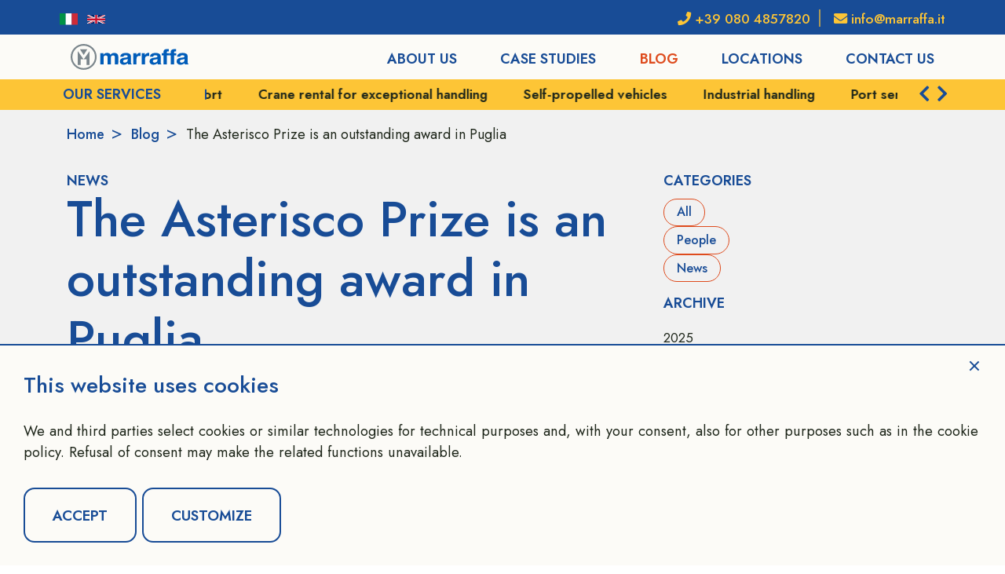

--- FILE ---
content_type: text/html; charset=utf-8
request_url: https://www.marraffa.it/en/blog/the-asterisco-prize-is-an-outstanding-award-in-puglia
body_size: 52945
content:
			<!DOCTYPE html>
			<html lang="en">
				<head>
					<meta charset="utf-8">
					<meta http-equiv="X-UA-Compatible" content="IE=edge">
					<meta name="viewport" content="width=device-width, initial-scale=1, maximum-scale=1.0, user-scalable=no">
					<base href="/">
					<link rel="shortcut icon" href="/images/favicon.png" type="image/png">
													<title>The Asterisco Prize is an outstanding award in Puglia | Marraffa</title>
															<meta name="description" content="Born in Martina Franca, Antonio Giovinazzi, Formula 1 driver and third driver at Ferrari, was awarded the eighth edition of the annual Asterisco Prize, a prestigious recognition from the Asterisco Association of Martina Franca." />
																	<meta property="og:title" content="The Asterisco Prize is an outstanding award in Puglia" />
																			<meta property="og:description" content="Born in Martina Franca, Antonio Giovinazzi, Formula 1 driver and third driver at Ferrari, was awarded the eighth edition of the annual Asterisco Prize, a prestigious recognition from the Asterisco Association of Martina Franca." />
																			<meta property="og:site_name" content="Marraffa S.r.l. Unipersonale" />
																			<meta property="og:type" content="article" />
																			<meta property="og:url" content="https://www.marraffa.it:443/en/blog/the-asterisco-prize-is-an-outstanding-award-in-puglia" />
																			<meta property="twitter:card" content="summary" />
																			<meta property="twitter:title" content="The Asterisco Prize is an outstanding award in Puglia" />
																			<meta property="twitter:description" content="Born in Martina Franca, Antonio Giovinazzi, Formula 1 driver and third driver at Ferrari, was awarded the eighth edition of the annual Asterisco Prize, a prestigious recognition from the Asterisco Association of Martina Franca." />
																			<meta property="twitter:url" content="https://www.marraffa.it:443/en/blog/the-asterisco-prize-is-an-outstanding-award-in-puglia" />
																			<link rel="alternate" hreflang="it" href="/it/blog/il-premio-asterisco-eccellenza-di-puglia" />
																			<link rel="alternate" hreflang="en" href="/en/blog/the-asterisco-prize-is-an-outstanding-award-in-puglia" />
														<!-- The above 3 meta tags *must* come first in the head; any other head content must come *after* these tags -->
					<link rel="preconnect" href="https://fonts.googleapis.com">
					<link rel="preconnect" href="https://fonts.gstatic.com" crossorigin>
					<link href="https://fonts.googleapis.com/css2?family=Jost:wght@400;500;600&display=swap" rel="stylesheet">

					<!-- Bootstrap -->
					<link href="/css/bootstrap.min.css" rel="stylesheet">
					<link href="/css/animate.css" rel="stylesheet">
					<link href="/css/fontawesome-all.min.css" rel="stylesheet">
					<link href="/css/select2.min.css" rel="stylesheet">
					<link href="/css/customSlider.css" rel="stylesheet">
					<!-- <link href="/css/dynamics/cookieEnabler.css" rel="stylesheet"> -->
					<link href="/css/dynamics/brainpullize.css" rel="stylesheet">
					<link href="/css/marraffa.css" rel="stylesheet">
					<link href="/css/marraffa-menu.css" rel="stylesheet">
					<link href="/css/marraffa-footer.css" rel="stylesheet">
					<link href="/css/cookie-banner.css" rel="stylesheet">
					<link href="/css/owl.theme.default.min.css" rel="stylesheet">
					<link href="/css/owl.carousel.min.css" rel="stylesheet">
					<link href="https://cdn.jsdelivr.net/npm/swiper@9/swiper-bundle.min.css" rel="stylesheet">
					<style>
									      .loader{width: 170px;height: 170px;stroke-linecap: round;stroke-width: 8px;fill: none;}
			      #loadingCircle{transform: rotate(-90deg);stroke: #0070B1;stroke-dasharray: 436;stroke-dashoffset: 436;transform-origin: center;opacity: .9;-webkit-transition: 0.3s;-moz-transition: 0.3s;-o-transition: 0.3s;transition: 0.3s;
			      }
			      #backCircle{stroke: #9FA4A7;stroke-dashoffset: 436;transform-origin: center;}
						#waitingScreen{position: fixed;z-index: 9999999999999999999;top: 0;left: 0;bottom: 0;right: 0;background-color: #fff;transition: 1s .4s;display: -webkit-box!important;display: -ms-flexbox!important;display: flex!important;align-items: center;justify-content: center;}
						#waitingScreen img{position: absolute;top: 50%;left: 50%;margin-top: -58px;margin-left: -55px;}
						#progstat {position: absolute;width: 100%;bottom: -15px;}
					</style>
					<script type="text/javascript">
						var ck_linkprivacy = "/en/privacy-policy";
			      ;(function(){

			        function id(v){ return document.getElementById(v); }

			        function loadbar() {
			          var ovrl = id("waitingScreen"),
			          prog = id("loadingCircle"),
			          img = document.images,
			          c = 0,
			          tot = img.length;
			          initialCircleValue = 436;

			          if(tot == 0) return doneLoading();

			          function imgLoaded(){
			            c += 1;
			            newCircleValue = parseInt(((1 - (1/tot*c)) * initialCircleValue));
			            prog.style.strokeDashoffset = newCircleValue;
			            if(c===tot) return doneLoading();
			          }

			          function doneLoading(){
			            ovrl.style.opacity = 0;
			            setTimeout(function(){
			              ovrl.style.display = "none";
			              ovrl.remove();
			            }, 1200);
			          }

			          for(var i=0; i<tot; i++) {
			            var tImg     = new Image();
			            tImg.onload  = imgLoaded;
			            tImg.onerror = imgLoaded;
			            tImg.src     = img[i].src;
			          }
			        }

			        document.addEventListener('DOMContentLoaded', loadbar, false);

			      }());
			    </script>

					<link href="/css/widget.css" type="text/css" rel="stylesheet"><link href="/css/news.css" type="text/css" rel="stylesheet"><link href="/css/dettaglio-news.css" type="text/css" rel="stylesheet"><link href="/css/swipebox.min.css" type="text/css" rel="stylesheet"><link href="/css/article.css" type="text/css" rel="stylesheet"><link href="/css/news-block.css" type="text/css" rel="stylesheet">							<!-- Google Tag Manager -->
							<script>(function(w,d,s,l,i){w[l]=w[l]||[];w[l].push({'gtm.start':
							new Date().getTime(),event:'gtm.js'});var f=d.getElementsByTagName(s)[0],
							j=d.createElement(s),dl=l!='dataLayer'?'&l='+l:'';j.async=true;j.src=
							'https://www.googletagmanager.com/gtm.js?id='+i+dl;f.parentNode.insertBefore(j,f);
							})(window,document,'script','dataLayer','GTM-T7TQW5K');</script>
							<!-- End Google Tag Manager -->

							<!-- Global site tag (gtag.js) - Google Analytics
								<script type="text/javascript" async src="https://www.googletagmanager.com/gtag/js?id=UA-120205613-1"></script> -->
								<script type="text/javascript">
									window.dataLayer = window.dataLayer || [];
									function gtag(){dataLayer.push(arguments);}
								</script>
																<script type="text/javascript">
									//google analytics
									//gtag('js', new Date());
									//gtag('config', 'UA-120205613-1');

									// Facebook Pixel Code
									!function(f,b,e,v,n,t,s)
									{if(f.fbq)return;n=f.fbq=function(){n.callMethod?
									n.callMethod.apply(n,arguments):n.queue.push(arguments)};
									if(!f._fbq)f._fbq=n;n.push=n;n.loaded=!0;n.version='2.0';
									n.queue=[];t=b.createElement(e);t.async=!0;
									t.src=v;s=b.getElementsByTagName(e)[0];
									s.parentNode.insertBefore(t,s)}(window,document,'script',
									'https://connect.facebook.net/en_US/fbevents.js');
									fbq('init', '706412652874723');
									fbq('track', 'PageView');
								</script>
								<!-- End Facebook Pixel Code -->

								<meta name="google-site-verification" content="aPogTkZJW2aokCPlE72U5bR8GZMFjRYxj8NcWsIfq8A" />
								<meta name="msvalidate.01" content="05E731DCC4167F6040BD0EC94A364524" />

								<!-- Linkedind -->
								<script type="text/javascript">
									_linkedin_partner_id = "537084";
									window._linkedin_data_partner_ids = window._linkedin_data_partner_ids || [];
									window._linkedin_data_partner_ids.push(_linkedin_partner_id);
								</script>
								<script type="text/javascript">
									(function(){var s = document.getElementsByTagName("script")[0];
									var b = document.createElement("script");
									b.type = "text/javascript";b.async = true;
									b.src = "https://snap.licdn.com/li.lms-analytics/insight.min.js";
									s.parentNode.insertBefore(b, s);})();
								</script>
								<noscript>
									<img height="1" width="1" style="display:none;" alt="" src="https://dc.ads.linkedin.com/collect/?pid=537084&fmt=gif" />
								</noscript>
								<!-- Linkedind -->
											</head>

				<body>
					<!-- Google Tag Manager (noscript) -->
					<noscript><iframe src="https://www.googletagmanager.com/ns.html?id=GTM-T7TQW5K"
					height="0" width="0" style="display:none;visibility:hidden"></iframe></noscript>
					<!-- End Google Tag Manager (noscript) -->
					
					<div id="waitingScreen">
						<svg class="loader" viewBox="0 0 170 170" xmlns="http://www.w3.org/2000/svg">
							<circle id="backCircle" cx="85" cy="85" r="70"></circle>
							<circle id="loadingCircle" cx="85" cy="85" r="70"></circle>
							<polygon fill="#a1a6a9" points="56 53.18,85.1 101.12,72.98 101.12,72.98 123.64,56 123.64,56 53.18"/>
							<polygon fill="#a1a6a9" points="114.2,53.18 85.1,101.12 97.22,101.12 97.22,123.64 114.2,123.64 114.2,53.18"/>
							<polygon fill="#a1a6a9" points="85.1 75.84,65.57 42,104.63 42,85.1 75.84"/>
						</svg>
					</div>

					<header id="menuBar" class="fixed-top">
						<div id="upperInfoBar" class="bgColorBlue">
							<div class="container-fluid px-0">
								<div class="row justify-content-center no-gutters">
									<div class="col-lg-11 col-12 px-3">
										<div class="row align-items-center no-gutters">
											<div class="col-lg-3 col-4">
												<ul id="langList">
																													<li>
																	<a href="/it/blog/il-premio-asterisco-eccellenza-di-puglia">
																		<img class="langFlag" src="/images/flag-it.svg" alt="Italiano">
																	</a>
																</li>
																															<li>
																	<a href="/en/blog/the-asterisco-prize-is-an-outstanding-award-in-puglia">
																		<img class="langFlag" src="/images/flag-en.svg" alt="English">
																	</a>
																</li>
																											</ul>
											</div>
											<div class="col-lg-9 col-8 text-right">
												<ul id="contactList">
													<li>
														<a class="colorYellow hoverColorWhite textContainer" href="tel:+390804857820"><i class="fa fa-phone" aria-hidden="true"></i> <span>+39 080 4857820</span></a>
													</li>
													<li>
														<a class="colorYellow hoverColorWhite textContainer" href="mailto:info@marraffa.it"><i class="fa fa-envelope" aria-hidden="true"></i> <span>info@marraffa.it</span></a>
													</li>
												</ul>
											</div>
										</div>
									</div>
								</div>
							</div>
						</div>

						<nav class="navbar navbar-expand-lg bgColorWhite" id="mainMenuContainer">
							<div class="container-fluid">
								<div class="row justify-content-center no-gutters">
									<div class="col-lg-11 col-12 d-flex flex-wrap justify-content-between align-items-center px-3">
											
											<a class="navbar-brand" href="/en/">
												<picture>
													<img alt="Marraffa" src="/images/logo-marraffa.svg"/>
												</picture>
											</a>
											<button class="navbar-toggler collapsed" type="button" data-toggle="collapse" data-target="#menuWrapper" aria-controls="menuWrapper" aria-expanded="false" aria-label="Toggle navigation">
												<span class="navbar-toggler-icon"></span>
											</button>
	
											<!-- Collect the nav links, forms, and other content for toggling -->
											<div class="collapse navbar-collapse" id="menuWrapper">
												<ul id="mainMenu" class="navbar-nav ml-auto">
													<li class="nav-item  text-center hideOnLargeDevice hideOnMiddleDevice">
																	<a href="/en/">Home</a>
																</li><li class="nav-item  text-center ">
																	<a href="/en/about-us">About us</a>
																</li><li class="nav-item  text-center ">
																	<a href="/en/work-performed-and-case-studies/">Case studies</a>
																</li><li class="nav-item  active text-center ">
																	<a href="/en/blog/">Blog</a>
																</li><li class="nav-item  text-center ">
																	<a href="/en/the-venues/">Locations</a>
																</li><li class="nav-item  text-center ">
																	<a href="/en/contact-us">Contact us</a>
																</li><li class="nav-item mobileLangSelector text-center hideOnMiddleDevice hideOnLargeDevice"><a class="" href="/it/blog/il-premio-asterisco-eccellenza-di-puglia">it</a><a class="active" href="/en/blog/the-asterisco-prize-is-an-outstanding-award-in-puglia">en</a></li>												</ul>
											</div><!-- /.navbar-collapse -->


									</div>
								</div>

							</div>
						</nav>

						<nav class="bgColorYellow" id="serviceMenuContainer">
							<div class="container-fluid">
								<div class="row justify-content-center">
									<div class="col-lg-11 col-12 d-flex align-items-center">
										<div class="serviceLink px-2">
											<h4 class="titleLev6 colorBlue hoverColorBlue text-uppercase" href="/en/">Our services</h4>
										</div>

										<div id="serviceMenu">
											<div class="swiper">
												<div class="swiper-wrapper">
																														<div class="swiper-slide">
																		<div class="serviceMenuItem px-3">
																			<a class="colorBlack" href="/en/exceptional-transport" title="Exceptional transport">Exceptional transport</a>
																		</div>
																	</div>
																																	<div class="swiper-slide">
																		<div class="serviceMenuItem px-3">
																			<a class="colorBlack" href="/en/cranes-and-lifts" title="Crane rental for exceptional handling">Crane rental for exceptional handling</a>
																		</div>
																	</div>
																																	<div class="swiper-slide">
																		<div class="serviceMenuItem px-3">
																			<a class="colorBlack" href="/en/self-propelled-vehicles" title="Self-propelled vehicles">Self-propelled vehicles</a>
																		</div>
																	</div>
																																	<div class="swiper-slide">
																		<div class="serviceMenuItem px-3">
																			<a class="colorBlack" href="/en/industrial-handling" title="Industrial handling">Industrial handling</a>
																		</div>
																	</div>
																																	<div class="swiper-slide">
																		<div class="serviceMenuItem px-3">
																			<a class="colorBlack" href="/en/port-services" title="Port services">Port services</a>
																		</div>
																	</div>
																																	<div class="swiper-slide">
																		<div class="serviceMenuItem px-3">
																			<a class="colorBlack" href="/en/shipping-and-logistics" title="Shipping and logistics">Shipping and logistics</a>
																		</div>
																	</div>
																																	<div class="swiper-slide">
																		<div class="serviceMenuItem px-3">
																			<a class="colorBlack" href="/en/wind-transport" title="Wind transport">Wind transport</a>
																		</div>
																	</div>
																																	<div class="swiper-slide">
																		<div class="serviceMenuItem px-3">
																			<a class="colorBlack" href="/en/girder-bridges" title="Girder bridges">Girder bridges</a>
																		</div>
																	</div>
																																	<div class="swiper-slide">
																		<div class="serviceMenuItem px-3">
																			<a class="colorBlack" href="/en/hydraulic-gantry-cranes" title="Hydraulic gantry cranes">Hydraulic gantry cranes</a>
																		</div>
																	</div>
																																	<div class="swiper-slide">
																		<div class="serviceMenuItem px-3">
																			<a class="colorBlack" href="/en/transport-of-non-hazardous-waste" title="Transport of non-hazardous waste">Transport of non-hazardous waste</a>
																		</div>
																	</div>
																																	<div class="swiper-slide">
																		<div class="serviceMenuItem px-3">
																			<a class="colorBlack" href="/en/transport-of-railway-wagons" title="Transport of railway wagons">Transport of railway wagons</a>
																		</div>
																	</div>
																																	<div class="swiper-slide">
																		<div class="serviceMenuItem px-3">
																			<a class="colorBlack" href="/en/energy" title="Energy">Energy</a>
																		</div>
																	</div>
																																	<div class="swiper-slide">
																		<div class="serviceMenuItem px-3">
																			<a class="colorBlack" href="/en/oil-gas" title="Oil & gas">Oil & gas</a>
																		</div>
																	</div>
																																	<div class="swiper-slide">
																		<div class="serviceMenuItem px-3">
																			<a class="colorBlack" href="/en/engineering" title="Engineering">Engineering</a>
																		</div>
																	</div>
																												</div>
											</div>
											<div class="arrows">
												<div class="arrow service-prev colorBlue">
													<i class="fa fa-chevron-left" aria-hidden="true"></i>
												</div>
												<div class="arrow service-next colorBlue">
													<i class="fa fa-chevron-right" aria-hidden="true"></i>
												</div>
											</div>
										</div>
									</div>
								</div>
							</div>
						</nav>
					</header>
			
  <section id="newsDetail" class="menu-padding bgColorLightGrey">
    
    				<div class="container breadcrumbsContainer pb-3">
					<div class="row">
						<div class="col-12">
							<ul id="breabcrumbs" class="mb-0 mt-2 pb-2">
								<li><a href="/en/">Home</a></li><li><a href="/en/blog/">Blog</a></li><li><span>The Asterisco Prize is an outstanding award in Puglia</span></li>							</ul>
						</div>
					</div>
				</div>
			
    <div class="container">

      <div class="row align-items-start justify-content-between">
        <div class="col-xl-8 col-12">

          <article class="mainArticle">
            <header>
              <h5 class="titleLev6 colorBlue text-uppercase">News</h5>
              <h1 class="titleLev3 colorBlue">The Asterisco Prize is an outstanding award in Puglia</h1>
              <h2 class="titleLev4 colorRed">Recognition goes to Ferrari driver Antonio Giovinazzi.</h2>
              <div class="d-flex flex-wrap mt-2s">
                <p class="colorGrey smallParagraph">
                  29 March 2018                </p>
                              </div>
            </header>
            
            <section class="mt-4 px-xxl-7 py-xxl-5 px-4 py-4 bgColorWhite">
              <div class="textBlock">
                <p>The prize was presented on behalf of the President of the Asterico Association, Giovanni Carriero, by Giacinto Gianfiglio, Deputy Project Manager of the ExoMars space mission, who received the Asterisco award last year.&nbsp;</p><p>During the evening Michele Marraffa of Asterisco gave credit to his fellow entrepreneur Pino Lerario, stylist and creative director of the company Tagliatore, which exports their brand around the world.</p>              </div>

              
            </section>

            <footer class="py-4">
              <section id="blogDetailNavigationBar">
                <div class="d-flex justify-content-between">
                  <a class="blog-navigator prev colorBlue hoverColorRed" href="/en/blog/">Other articles</a>
                                          <a class="blog-navigator next colorBlue hoverColorRed" href="/en/blog/happy-birthday-marraffa-40-years-of-history-and-experience">Next article</a>
                                        </div>
              </section>
            </footer>

          </article>

        </div>

        
<aside id="widgetBar" class="col-xxl-3 mt-xl-0 col-xl-4 col-12 mt-4 d-flex flex-wrap">

        <section id="categoriesWidget" class="widget">
    <h3 class="titleLev6 text-uppercase  colorBlue mobileCollapseActivator">Categories</h3>
    <section class="widgetCore mobileCollapse">
      <ul class="mt-2">
                  <li>
                                          <a href="/en/blog/">All</a>
                                    </li>
                  <li>
                                          <a href="/en/blog/people/">People</a>
                                    </li>
                  <li>
                                          <a href="/en/blog/news/">News</a>
                                    </li>
              </ul>
    </section>
  </section>

  
  
      <section id="archiveWidget" class="widget">
  <h3 class="titleLev6 text-uppercase colorBlue mobileCollapseActivator">Archive</h3>
  <section class="widgetCore mobileCollapse">
          <div id="accordionArchive" class="mt-2" role="tablist" aria-multiselectable="true">
                
                                                        
          <div class="position-relative yearArchiveContainer">
            <div class="year" role="tab" id="2025-activator">
              <a data-toggle="collapse" data-parent="#accordion" href="#collapse-2025" aria-expanded="true" aria-controls="collapse-2025" class="">2025</a>
            </div>
            <div id="collapse-2025" class="collapse show" role="tabpanel" aria-labelledby="2025-activator">
              <div class="monthsList">
                <ul>
                                      <li class="">
                      <a href="/en/blog/2025/04/">April</a>
                    </li>
                                      <li class="">
                      <a href="/en/blog/2025/09/">September</a>
                    </li>
                                      <li class="">
                      <a href="/en/blog/2025/12/">December</a>
                    </li>
                                  </ul>
              </div>
            </div>
          </div>
                  
                                                        
          <div class="position-relative yearArchiveContainer">
            <div class="year" role="tab" id="2024-activator">
              <a data-toggle="collapse" data-parent="#accordion" href="#collapse-2024" aria-expanded="false" aria-controls="collapse-2024" class="collapsed">2024</a>
            </div>
            <div id="collapse-2024" class="collapse " role="tabpanel" aria-labelledby="2024-activator">
              <div class="monthsList">
                <ul>
                                      <li class="">
                      <a href="/en/blog/2024/12/">December</a>
                    </li>
                                  </ul>
              </div>
            </div>
          </div>
                  
                                                        
          <div class="position-relative yearArchiveContainer">
            <div class="year" role="tab" id="2023-activator">
              <a data-toggle="collapse" data-parent="#accordion" href="#collapse-2023" aria-expanded="false" aria-controls="collapse-2023" class="collapsed">2023</a>
            </div>
            <div id="collapse-2023" class="collapse " role="tabpanel" aria-labelledby="2023-activator">
              <div class="monthsList">
                <ul>
                                      <li class="">
                      <a href="/en/blog/2023/04/">April</a>
                    </li>
                                      <li class="">
                      <a href="/en/blog/2023/06/">June</a>
                    </li>
                                      <li class="">
                      <a href="/en/blog/2023/07/">July</a>
                    </li>
                                      <li class="">
                      <a href="/en/blog/2023/10/">October</a>
                    </li>
                                      <li class="">
                      <a href="/en/blog/2023/12/">December</a>
                    </li>
                                  </ul>
              </div>
            </div>
          </div>
                  
                                                        
          <div class="position-relative yearArchiveContainer">
            <div class="year" role="tab" id="2022-activator">
              <a data-toggle="collapse" data-parent="#accordion" href="#collapse-2022" aria-expanded="false" aria-controls="collapse-2022" class="collapsed">2022</a>
            </div>
            <div id="collapse-2022" class="collapse " role="tabpanel" aria-labelledby="2022-activator">
              <div class="monthsList">
                <ul>
                                      <li class="">
                      <a href="/en/blog/2022/03/">March</a>
                    </li>
                                      <li class="">
                      <a href="/en/blog/2022/04/">April</a>
                    </li>
                                      <li class="">
                      <a href="/en/blog/2022/10/">October</a>
                    </li>
                                      <li class="">
                      <a href="/en/blog/2022/11/">November</a>
                    </li>
                                  </ul>
              </div>
            </div>
          </div>
                  
                                                        
          <div class="position-relative yearArchiveContainer">
            <div class="year" role="tab" id="2021-activator">
              <a data-toggle="collapse" data-parent="#accordion" href="#collapse-2021" aria-expanded="false" aria-controls="collapse-2021" class="collapsed">2021</a>
            </div>
            <div id="collapse-2021" class="collapse " role="tabpanel" aria-labelledby="2021-activator">
              <div class="monthsList">
                <ul>
                                      <li class="">
                      <a href="/en/blog/2021/01/">January</a>
                    </li>
                                      <li class="">
                      <a href="/en/blog/2021/02/">February</a>
                    </li>
                                      <li class="">
                      <a href="/en/blog/2021/04/">April</a>
                    </li>
                                      <li class="">
                      <a href="/en/blog/2021/06/">June</a>
                    </li>
                                      <li class="">
                      <a href="/en/blog/2021/09/">September</a>
                    </li>
                                      <li class="">
                      <a href="/en/blog/2021/10/">October</a>
                    </li>
                                      <li class="">
                      <a href="/en/blog/2021/11/">November</a>
                    </li>
                                  </ul>
              </div>
            </div>
          </div>
                  
                                                        
          <div class="position-relative yearArchiveContainer">
            <div class="year" role="tab" id="2020-activator">
              <a data-toggle="collapse" data-parent="#accordion" href="#collapse-2020" aria-expanded="false" aria-controls="collapse-2020" class="collapsed">2020</a>
            </div>
            <div id="collapse-2020" class="collapse " role="tabpanel" aria-labelledby="2020-activator">
              <div class="monthsList">
                <ul>
                                      <li class="">
                      <a href="/en/blog/2020/06/">June</a>
                    </li>
                                      <li class="">
                      <a href="/en/blog/2020/07/">July</a>
                    </li>
                                  </ul>
              </div>
            </div>
          </div>
                  
                                                        
          <div class="position-relative yearArchiveContainer">
            <div class="year" role="tab" id="2019-activator">
              <a data-toggle="collapse" data-parent="#accordion" href="#collapse-2019" aria-expanded="false" aria-controls="collapse-2019" class="collapsed">2019</a>
            </div>
            <div id="collapse-2019" class="collapse " role="tabpanel" aria-labelledby="2019-activator">
              <div class="monthsList">
                <ul>
                                      <li class="">
                      <a href="/en/blog/2019/02/">February</a>
                    </li>
                                      <li class="">
                      <a href="/en/blog/2019/05/">May</a>
                    </li>
                                      <li class="">
                      <a href="/en/blog/2019/10/">October</a>
                    </li>
                                      <li class="">
                      <a href="/en/blog/2019/12/">December</a>
                    </li>
                                  </ul>
              </div>
            </div>
          </div>
                  
                                                        
          <div class="position-relative yearArchiveContainer">
            <div class="year" role="tab" id="2018-activator">
              <a data-toggle="collapse" data-parent="#accordion" href="#collapse-2018" aria-expanded="false" aria-controls="collapse-2018" class="collapsed">2018</a>
            </div>
            <div id="collapse-2018" class="collapse " role="tabpanel" aria-labelledby="2018-activator">
              <div class="monthsList">
                <ul>
                                      <li class="">
                      <a href="/en/blog/2018/03/">March</a>
                    </li>
                                      <li class="">
                      <a href="/en/blog/2018/05/">May</a>
                    </li>
                                      <li class="">
                      <a href="/en/blog/2018/06/">June</a>
                    </li>
                                  </ul>
              </div>
            </div>
          </div>
                  
                                                        
          <div class="position-relative yearArchiveContainer">
            <div class="year" role="tab" id="2017-activator">
              <a data-toggle="collapse" data-parent="#accordion" href="#collapse-2017" aria-expanded="false" aria-controls="collapse-2017" class="collapsed">2017</a>
            </div>
            <div id="collapse-2017" class="collapse " role="tabpanel" aria-labelledby="2017-activator">
              <div class="monthsList">
                <ul>
                                      <li class="">
                      <a href="/en/blog/2017/03/">March</a>
                    </li>
                                      <li class="">
                      <a href="/en/blog/2017/12/">December</a>
                    </li>
                                      <li class="">
                      <a href="/en/blog/2017/02/">February</a>
                    </li>
                                  </ul>
              </div>
            </div>
          </div>
                        </div>
      </section>
</section>

  
    
  
            <section id="caseStudyWidget" class="widget">
  <h3 class="titleLev6 text-uppercase colorBlue mobileCollapseActivator">Some works performed</h3>
  <section class="widgetCore mobileCollapse">
    <ul class="mt-2">
              <li>
          <a href="/en/work-performed-and-case-studies/marraffa-exceptional-transport-two-tbms-trento">Marraffa in the exceptional transport of two TBMs for the Munich–Verona Corridor</a>
        </li>
              <li>
          <a href="/en/work-performed-and-case-studies/288-tonnes-stator-exceptional-transport-genoa-san-severo">288 tonnes stator exceptional transport from Genoa to San Severo</a>
        </li>
              <li>
          <a href="/en/work-performed-and-case-studies/demolition-container-cranes-taranto">Demolition of three 65 m container cranes in the port of Taranto</a>
        </li>
              <li>
          <a href="/en/work-performed-and-case-studies/450-tonnes-overpass-launch-a22-highway-bressanone">Marraffa launch a 450-tonnes overpass on the A22 highway in Bressanone</a>
        </li>
          </ul>
  </section>
</section>
          <section id="socialWidget" class="widget">
  <h3 class="titleLev6 text-uppercase colorBlue">Follow us on</h3>
    <section class="widgetCore mt-2">
    <ul id="widgetSocialList">
              <li>
          <a class="colorBlue hoverColorRed" href="https://www.facebook.com/MarraffaOfficial/" target="blank" title="Facebook">
            <i class="fab fa-facebook-square fa-2x"></i>
          </a>
        </li>
              <li>
          <a class="colorBlue hoverColorRed" href="https://www.instagram.com/marraffa.official/" target="blank" title="instagram">
            <i class="fab fa-instagram fa-2x"></i>
          </a>
        </li>
              <li>
          <a class="colorBlue hoverColorRed" href="https://it.linkedin.com/company/marraffa-srl" target="blank" title="linkedin">
            <i class="fab fa-linkedin fa-2x"></i>
          </a>
        </li>
              <li>
          <a class="colorBlue hoverColorRed" href="https://www.youtube.com/user/MarraffaTrasporti" target="blank" title="youtube">
            <i class="fab fa-youtube fa-2x"></i>
          </a>
        </li>
          </ul>
  </section>
</section>

      </aside>
      </div>
    </div>

    <div id="readingBar" class="bgColorBlue">
      <div id="readingProgress">
        <div class="completed"></div>
      </div>
      <div class="d-flex justify-content-between align-items-center py-1">
        <a class="smallParagraph blog-navigator prev colorWhite hoverColorYellow" href="/en/blog/">Other articles</a>
        <span class="readingTime smallParagraph"></span>
                      <a class="smallParagraph blog-navigator next colorWhite hoverColorYellow" href="/en/blog/happy-birthday-marraffa-40-years-of-history-and-experience">Next article</a>
                    </div>
    </div>
  </section>


  				<section id="newsBlock" class="bgColoWhite borderBlue py-5">
					<div class="container">
						<div class="row justify-content-center">
							<div class="col-lg-8 text-center">
								<h2 class="titleLev2 colorBlue">The Marraffa blog</h2>
								<section class="textLevel5 textContainer mt-2">
									The latest news from the world of exceptional transport								</section>
							</div>
						</div>
						<div class="row mt-4">
																	<div class="col-lg-4 col-12 mb-lg-0 mb-3">
											<a class="news borderBlue hoverBorderRed p-4 justify-content-between" href="/en/blog/driven-by-people">
												<h3 class="title titleLev4">The Marraffa-Werent Group presents its new communications campaign</h3>
												<div class="text-right pt-4">
													<span class="link-arrow">Discover more</span>
												</div>
											</a>
										</div>
																			<div class="col-lg-4 col-12 mb-lg-0 mb-3">
											<a class="news borderBlue hoverBorderRed p-4 justify-content-between" href="/en/blog/marraffa-ilta-2025-spmt">
												<h3 class="title titleLev4">Marraffa awarded at ILTA 2025 in the SPMT category</h3>
												<div class="text-right pt-4">
													<span class="link-arrow">Discover more</span>
												</div>
											</a>
										</div>
																			<div class="col-lg-4 col-12 mb-lg-0 mb-3">
											<a class="news borderBlue hoverBorderRed p-4 justify-content-between" href="/en/blog/safety-does-not-allow-distractions">
												<h3 class="title titleLev4">Safety does not allow distractions</h3>
												<div class="text-right pt-4">
													<span class="link-arrow">Discover more</span>
												</div>
											</a>
										</div>
															</div>
						<div class="row">
							<div class="col-12 text-center">
								<a class="mt-5 customBtn colorBlue borderBlue hoverColorYellow bgColorBeforeBlue" href="en/blog/">Read all articles</a>
							</div>
						</div>
					</div>
				</section>
			
					<footer id="siteFooter">

						<div class="logoBand py-lg-5 py-md-4 py-3">
							<div class="container">
								<div class="row">
									<div class="col-12">
										<img class="logoFooter" src="/images/logo-marraffa.svg" alt="Marraffa">
									</div>
								</div>
							</div>
						</div>

						<div class="primaryFooter">
							<div class="container">
								<div class="row justify-content-between">
									<div class="col-xl-5 col-12">
										<div class="relativeBlock newsletterContainer pr-xl-6">
											
											<h4 class="titleLev5 colorBlue mb-3">Get updates on the latest news</h4>

											<div id="newsletterFeedback" class="formFeedback" data-rel-to="#contactForm">
												<div class="alert alert-danger error" role="alert">
													<div class="titleBar">
														<span class="close" data-hide="alert" aria-label="close" title="close">×</span>
														<strong class="titleLev5 colorWhite">Error</strong>
													</div>
													<span class="msg" data-standard-msg="Make sure you have entered all required fields correctly (*)"></span>
												</div>
												<div class="alert alert-info waiting" role="alert">
													<div class="titleBar">
														<span class="close" data-hide="alert" aria-label="close" title="close">×</span>
														<strong class="titleLev5 colorWhite">Wait</strong>
													</div>
													<span class="msg"><i class="fas fa-spinner fa-spin colorBlue"></i> We are sending your request</span>
												</div>
												<div class="alert alert-success success" role="alert">
													<div class="titleBar">
														<span class="close" data-hide="alert" aria-label="close" title="close">×</span>
														<strong class="titleLev5 colorWhite">Success</strong>
													</div>
													<span class="msg">Registration completed, you will receive a welcome email!</span>
												</div>
												<div class="alert alert-warning warning" role="alert">
													<div class="titleBar">
														<span class="close" data-hide="alert" aria-label="close" title="close">×</span>
														<strong class="titleLev5 colorWhite">Attention</strong>
													</div>
													<span class="msg"></span>
												</div>
											</div>

											<div id="formNewsletter" class="customForm">
												<form>
													<input id="type" name="type" type="hidden" value="newsletterSubscription">
													<div class="form-row">
														<div class="col-12 text-center">
															<div class="d-flex">
																<input id="newsletterSubscription" name="email" class="form-control mr-3" style="flex-grow: 2;" type="text" placeholder="Enter your e-mail address" data-errblock="#newsletterSubscription_Err">
																<span id="newsLetterSubscribeBtn" class="customBtn small colorBlue borderBlue bgColorBeforeBlue hoverColorWhite" data-form="#formNewsletter" data-feedback="#newsletterFeedback">Subscribe</span>
																<span class="glyphicon glyphicon-exclamation-sign" aria-hidden="true"></span>
															</div>
														</div>
													</div>

													<div class="privacyBox mt-3">
                						<p>I authorise the processing of my personal data in compliance with the <a class="colorWhite colorHoverYellow" href="/en/newsletter-privacy-policy" target="_blank">privacy policy</a></p>

														<div class="form-row">
															<div class="col-12 mt-2">
																<div class="customCheckbox">
																	<input type="checkbox" id="nlPrivacy" name="privacy[main]" data-errblock="#nlPrivacy_Err">
																	<label for="nlPrivacy">
																		with the purpose of responding to requests sent																		<span class="fakeCheck"></span>
																		<div id="nlPrivacy_Err" class="errorBlock errorForCheckbox onLeft alert alert-danger" role="alert">
																			<span class="glyphicon glyphicon-exclamation-sign" aria-hidden="true"></span>
																		</div>
																	</label>
																</div>
															</div>
														</div>

														<div class="form-row">
															<div class="col-12">
																<div class="customCheckbox">
																	<input type="checkbox" class="d-none" id="nlOtpStat" name="privacy[statistics]">
																	<label for="nlOtpStat">for statistical and market research purposes																	<span class="fakeCheck"></span></label>
																</div>
															</div>
														</div>

														<div class="form-row">
															<div class="col-12">
																<div class="customCheckbox">
																	<input type="checkbox" class="d-none" id="nlOtpProfiling" name="privacy[profiling]">
																	<label for="nlOtpProfiling">for the purpose of using and activating profiling mechanisms																	<span class="fakeCheck"></span></label>
																</div>
															</div>
														</div>


														<div class="mt-1">
															<span class="checkAllChecks" data-form="#formNewsletter"><i class="colorYellow fas fa-check"></i> Select all</span>
														</div>
													</div>
												</form>

											</div>
											
																									<div class="socialBlock align-items-center mt-4">
															<h4 class="titleLev6 text-uppercase colorRed">Follow us</h4>
															<ul class="socialMenu text-lg-left text-center">
																<li><a class="colorWhite colorHoverYellow" href="https://www.facebook.com/MarraffaOfficial/" target="blank"><i class="fab fa-facebook-square fa-2x"></i></a></li><li><a class="colorWhite colorHoverYellow" href="https://www.instagram.com/marraffa.official/" target="blank"><i class="fab fa-instagram fa-2x"></i></a></li><li><a class="colorWhite colorHoverYellow" href="https://it.linkedin.com/company/marraffa-srl" target="blank"><i class="fab fa-linkedin fa-2x"></i></a></li><li><a class="colorWhite colorHoverYellow" href="https://www.youtube.com/user/MarraffaTrasporti" target="blank"><i class="fab fa-youtube fa-2x"></i></a></li>															</ul>
														</div>
																							</div>
									</div>
									<div class="col-xl-7 col-12">
										<div class="footerMenuContainer">
											<div class="footerMenuBlocks mt-xl-0 mt-5">
												<h4 class="titleLev6 text-uppercase colorRed mb-3">Main Menu</h4>
												<ul class="footerList"><li><a href="/en/">Home</a></li><li><a href="/en/about-us">About us</a></li><li><a href="/en/work-performed-and-case-studies/">Case studies</a></li><li><a href="/en/blog/">Blog</a></li><li><a href="/en/the-venues/">Locations</a></li><li><a href="/en/contact-us">Contact us</a></li><li><a href="/en/certifications">Certifications</a></li></ul>											</div>
											<div class="footerMenuBlocks mt-xl-0 mt-5">
												<h4 class="titleLev6 text-uppercase colorRed mb-3">Services</h4>
												<ul class="footerList intoTwoColumn"><li><a href="/en/exceptional-transport">Exceptional transport</a></li><li><a href="/en/cranes-and-lifts">Crane rental for exceptional handling</a></li><li><a href="/en/self-propelled-vehicles">Self-propelled vehicles</a></li><li><a href="/en/industrial-handling">Industrial handling</a></li><li><a href="/en/port-services">Port services</a></li><li><a href="/en/shipping-and-logistics">Shipping and logistics</a></li><li><a href="/en/wind-transport">Wind transport</a></li><li><a href="/en/girder-bridges">Girder bridges</a></li><li><a href="/en/hydraulic-gantry-cranes">Hydraulic gantry cranes</a></li><li><a href="/en/transport-of-non-hazardous-waste">Transport of non-hazardous waste</a></li><li><a href="/en/transport-of-railway-wagons">Transport of railway wagons</a></li><li><a href="/en/energy">Energy</a></li><li><a href="/en/oil-gas">Oil & gas</a></li><li><a href="/en/engineering">Engineering</a></li></ul>											</div>
										</div>
									</div>
								</div>
							</div>
						</div>
						
						<div class="pt-5">
							<div class="container">
								<div class="row">
									<div class="col-12">
										<div class="topBorder borderRed"></div>
									</div>
								</div>
							</div>
						</div>

						<div class="secondaryFooter py-4">
							<div class="container">
								<div class="row">
									<div class="col-12">
										<h4 class="titleLev5 colorRed mb-4">Locations</h4>
									</div>
								</div>
								<div class="placeList row">
																					<div class="col-lg-4 col-12">
													<address class="place">
														<h5 class="titleLev6 text-uppercase colorBlue">Modugno (BA)</h5>
														<p class="locationAddress">Via delle Margherite, 2, Modugno (BA)</p>
														<ul class="contacts mt-3"><li>Phone: <a href="tel:+390805375648">+39 080 5379843</a></li><li>Fax: <a href="tel:+390805375648">080 5375648</a><br></li><li>E-mail: <a href="mailto:trasporti.bari@marraffa.it">trasporti.bari@marraffa.it</a></li></ul>													</address>
												</div>
																							<div class="col-lg-4 col-12">
													<address class="place">
														<h5 class="titleLev6 text-uppercase colorBlue">Fidenza (PR)</h5>
														<p class="locationAddress">Via Rita Levi Montalcini, 19/C, c/o Fidenza Business Center, Fidenza (PR)</p>
														<ul class="contacts mt-3"><li>Phone: <a href="tel:+390524520817">+39 0524 537374</a></li><li>Fax: <a href="tel:+390524520817">0524 520817</a><br></li></ul>													</address>
												</div>
																							<div class="col-lg-4 col-12">
													<address class="place">
														<h5 class="titleLev6 text-uppercase colorBlue">Statte (TA)</h5>
														<p class="locationAddress">S.S. 7 Appia, km 641, Statte (TA)</p>
														<ul class="contacts mt-3"><li>Phone: <a href="tel:+390804857800">+39 080 4857820</a></li><li>Fax: <a href="tel:+390804857800">080 4857800</a><br></li></ul>													</address>
												</div>
																							<div class="col-lg-4 col-12">
													<address class="place">
														<h5 class="titleLev6 text-uppercase colorBlue">Pianiga (VE)</h5>
														<p class="locationAddress">Via del lavoro, 5, Pianiga (VE)</p>
														<ul class="contacts mt-3"><li>Phone: <a href="tel:+39">+39 041 9690292</a></li></ul>													</address>
												</div>
																			</div>
							</div>
						</div>

						<div class="thirdFooter bgColorBlue">
							<div class="container">
								<div class="row justify-content-center">
									<div class="col-lg-10 col-11">
										<ul class="extraPageList py-2">
											<li><a href="/en/work-with-us">Work with us</a></li><li><a href="/en/">Whistleblowing</a></li><li><a href="/en/cookie-policy">Cookie policy</a></li><li><a href="/en/privacy-policy">Privacy policy</a></li><li><a href="/en/newsletter-privacy-policy">Newsletter privacy policy</a></li><li><a href="/en/sitemap">Sitemap</a></li><li><a href="/en/company-information">Company information</a></li><li><a href="/en/privacy-whistleblowing">Privacy whistleblowing</a></li><li><a href="/ethics.pdf" target="_blank">Ethical code</a></li>										</ul>
									</div>
								</div>
							</div>
						</div>

						<div class="bottomFooter py-2">
							<div class="container">
								<div class="row justify-content-between align-items-center">
									<div class="col-lg-5 col-md-6 col-12">
										<p>Marraffa S.r.l. Unipersonale - Copyright 2026</p>
									</div>
									<div class="col-lg-5 col-md-6 col-12">
										<p class="text-md-right">
											<a class="colorBlue" href="http://www.brainpull.com" style="color: inherit;" target=_blank>Communication Agency</a>
											<a class="img colorWhite" href="http://www.brainpull.com" target=_blank>
												<img class="bpLogo" src="/images/brainpull.svg" alt="Brainpull">
											</a>
										</p>
									</div>
								</div>
							</div>
						</div>

					</footer>

					<!-- jQuery (necessary for Bootstrap's JavaScript plugins) -->
					<script type="text/javascript" src="https://ajax.googleapis.com/ajax/libs/jquery/2.1.4/jquery.min.js"></script>
					<!-- Include all compiled plugins (below), or include individual files as needed -->
					<script type="text/javascript" src="/js/bootstrap.min.js"></script>
					<script type="text/javascript" src="js/handlebars-v4.7.7.js"></script>
					<script type="text/javascript" src="js/handlebars-helper.js"></script>
					<script src="https://cdn.jsdelivr.net/npm/swiper@9/swiper-bundle.min.js"></script>
					<script src="https://cdnjs.cloudflare.com/ajax/libs/ScrollMagic/2.0.7/ScrollMagic.min.js"></script>
					<script src="https://cdnjs.cloudflare.com/ajax/libs/ScrollMagic/2.0.7/plugins/animation.gsap.min.js"></script>
					<script src="https://cdnjs.cloudflare.com/ajax/libs/ScrollMagic/2.0.7/plugins/debug.addIndicators.min.js"></script>
				  <script type="text/javascript" src="/js/owl.carousel.min.js"></script>
				  <script type="text/javascript" src="/js/select2.full.min.js"></script>
					<script type="text/javascript" src="/js/marraffa.js"></script>
					<script type="text/javascript" src="/js/marraffa-menu.js"></script>
					<script type="text/javascript" src="/js/dynamics/brainpullize.js"></script>
					<script type="text/javascript" src="/js/handle_utm.js"></script>

					<script type="text/javascript" src="/js/dynamics/init.js"></script><script id="gdprman" src="/gdpr/gdprman.js?noFirstClick&noScroll&noPreset"></script>					

					<script id="coookieBannerTemplate" type="text/x-handlebars"><div class="container-fluid">
  <div class="row justify-content-center">
    <div class="col-12">
      <div class="row">
        <div class="col-12">
          <span class="titleLev5 colorBlue">{{titolo}}</span>
          <section class="textContainer">
            <p class="smallParagraph mt-3">{{{banner}}}</p>
          </section>
          <div class="pt-3">
            <span id="ck_accetta_tutti" class="small customBtn colorBlue borderBlue hoverColorYellow bgColorBeforeBlue">{{btn.accetta}}</span>
            <span id="ck_customize" class="small customBtn colorBlue borderBlue hoverColorYellow bgColorBeforeBlue" data-toggle="modal" data-target="#cookieCustomizer">{{btn.personalizza}}</span>
          </div>
        </div>
      </div>
      <span id="ck_close"></span>
    </div>
  </div>
</div>
</script>
					<script id="cookieBannerCustomizerTemplate" type="text/x-handlebars"><div class="modal-dialog modal-dialog-scrollable modal-lg">
  <div class="modal-content">
    <div class="modal-header">
      <h5 class="titleLev4 colorBlue" id="cookieCustomizerModalLabel">
        {{{customizePanel.title}}}
      </h5>
      <span id="ck_cookieCustomizer_close" data-dismiss="modal" aria-label="Close"></span>
    </div>
    <div class="modal-body">
      <section class="textContainer smallParagraph">
        {{{customizePanel.description}}}
      </section>
      <div class="labelContainer smallParagraph mt-4">
        <ul>
          {{#each consents}}
            <li>
              <span class="titleConsent">{{title}}</span>
              <p>{{description}}</p>

              <div class="text-right mt-2">
                <div class="switcher">
                  <input id="{{id}}" type="checkbox" {{checked}} {{disabled}}/>
                  <label for="{{id}}"></label>
                </div>
              </div>
            </li>
          {{/each}}
        </ul>
      </div>
      <div class="mt-4 text-center">
        <span id="ck_accetta" class="customBtn colorBlue borderBlue hoverColorYellow bgColorBeforeBlue">{{btn.accetta}}</span>
      </div>
    </div>
  </div>
</div></script>

					<!-- Include js plugin -->
					<script type="text/javascript" src="/js/jquery.swipebox.min.js"></script>
  <script type="text/javascript" src="/js/dettaglio-news.js"></script>					
				</body>
			</html>
		

--- FILE ---
content_type: text/css;charset=UTF-8
request_url: https://www.marraffa.it/css/dynamics/brainpullize.css
body_size: 10722
content:

h1, h2, h3, h4, h5, h6{
  margin: 0px;
  padding: 0px;
}

.select2-container--default .select2-selection--single .select2-selection__rendered{
  text-align: left !important;
}

.addressInfo{
  padding: 0px;
  list-style: none;
  columns: 2;
  -webkit-columns: 2;
  -moz-columns: 2;
}

.addressInfo > li{
  text-align: center;
}

#mainMenuContainer .navbar-brand img{
  display: block;
}

img.fbFeedImg {
  width: auto;
  max-width: 100%;
}

.breaker{
  width: 100%;
  clear: both;
}

@-webkit-keyframes bounce{
  0%{
    top: 0px;
  }
  100%{
    top: 30px;
  }
}

@-moz-keyframes bounce{
  0%{
    top: 0px;
  }
  100%{
    top: 30px;
  }
}

@-o-keyframes bounce{
  0%{
    top: 0px;
  }
  100%{
    top: 30px;
  }
}

@keyframes bounce{
  0%{
    top: 0px;
  }
  100%{
    top: 30px;
  }
}

.headerGoTo{
  position: absolute;
  left: 50%;
  width: 100px;
  height: 100px;
  -webkit-transform: translateX(-50%);
  -moz-transform: translateX(-50%);
  -o-transform: translateX(-50%);
  transform: translateX(-50%);
  z-index: 1;
  color: white;
  font-size: 70px;
  text-align: center;
  bottom: 40px
}

.headerGoTo > .fa{
  position: relative;
  font-size: inherit;
  cursor: pointer;
}

.headerGoTo:hover > .fa{
  animation: bounce 0.7s ease-in-out 0s alternate infinite none running;
}

.plyr--video .plyr__controls{
  background: transparent !important;
}

.plyr--audio .plyr__controls button.tab-focus:focus, .plyr--audio .plyr__controls button:hover, .plyr__play-large{
  background: #f0f1f1 !important;
}

.plyr--video .plyr__controls button.tab-focus:focus, .plyr--video .plyr__controls button:hover{
  background: #f0f1f1 !important;
}

.plyr__progress--played, .plyr__volume--display{
  color: #f0f1f1 !important;
}

.breadcrumbs > ul{
  padding: 0;
  list-style: none;
}

.breadcrumbs > ul > li{
  display: inline-block;
  position: relative;
  margin-right: 25px;
}

.breadcrumbs > ul > li > a{
  text-decoration: none;
  text-transform: none;
  font-size: 14px;
  color: #9a9b9b;
}

.breadcrumbs > ul > li > a:hover, .breadcrumbs > ul > li.active > a{
  text-decoration: none;
  color: #f0f1f1;
}

.breadcrumbs > ul > li:last-child{
  margin-right: 0px;
}

.breadcrumbs > ul > li:not(:last-child)::after {
  content: ">";
  display: block;
  position: absolute;
  top: 0;
  right: -16px;
}

.relativeBlock{
  position: relative;
}

input.form-control:hover, input.form-control:active, input.form-control:focus, textarea.form-control:hover, textarea.form-control:active, textarea.form-control:focus{
  border: none;
  -webkit-box-shadow: 3px 3px 8px 1px rgba(0,0,0,0.2);
  -moz-box-shadow: 3px 3px 8px 1px rgba(0,0,0,0.2);
  box-shadow: 3px 3px 8px 1px rgba(0,0,0,0.2);
  background-color: #f2f2f3;
}

input.form-control[type=text], input.form-control[type=number], input.form-control[type=tel], input.form-control[type=email], textarea.form-control{
  outline: none;
  border-radius: 7px;
  border: none;
  font-size: 1rem;
  padding: 11px 17px;
  line-height: 1.5rem;
  background-color: #f2f2f3;
  -webkit-box-shadow: 0px 3px 8px 1px rgba(0,0,0,0.2);
  -moz-box-shadow: 0px 3px 8px 1px rgba(0,0,0,0.2);
  box-shadow: 0px 3px 8px 1px rgba(0,0,0,0.2);
  width: 100%;
}

.myCustomSelect + .select2-container--default .select2-selection--single{
  border: none !important;
  height: auto;
}

.myCustomSelect + .select2-container--default .select2-selection--single .select2-selection__rendered{
  padding: 11px 17px !important;
  line-height: 1.5rem !important;
  font-size: 1rem !important;
  border-radius: 7px !important;
  background-color: #f2f2f3;
  -webkit-box-shadow: 0px 3px 8px 1px rgba(0,0,0,0.2) !important;
  -moz-box-shadow: 0px 3px 8px 1px rgba(0,0,0,0.2) !important;
  box-shadow: 0px 3px 8px 1px rgba(0,0,0,0.2) !important;
}

.container-no-padding{
  padding-left: 0px;
  padding-right: 0px;
}

.row-no-margin{
  margin-left: 0px;
  margin-right: 0px;
}

.col-no-padding{
  padding-left: 0px;
  padding-right: 0px;
}

#siteFooter{
}

.extraPageList{
  margin: 0px;
  padding-left: 0px;
}

.extraPageList > li{
  display: inline-block;
  position: relative;
}

      .bgFixed{
        background-size: cover;
        background-repeat: no-repeat;
        background-attachment: fixed;
        background-position: center center;
      }
    
.bgClassic{
  background-size: cover;
  background-repeat: no-repeat;
  background-position: center center;
}

.customBtn{
  display: inline-block;
  background-color: transparent;
  cursor: pointer;
  padding: 0.8rem 2rem;
  text-decoration: none;
}

.customBtn:hover, .customBtn:focus{
  outline: none;
}

.headerBg{
  height: 400px;
  position: relative;
}

.waintingScreen{
  position: fixed;
  top: 0px;
  left: 0px;
  bottom: 0px;
  right: 0px;
  z-index: 1100;
  background-color: white;
}

.waintingScreen .innerCanvas{
  width: 130px;
  position: absolute;
  top: 50%;
  left: 50%;
  -webkit-transform: translate(-50%, -50%);
  -moz-transform: translate(-50%, -50%);
  -o-transform: translate(-50%, -50%);
  transform: translate(-50%, -50%);
  text-align: center;
}

.waintingScreen .innerCanvas img{
  max-width: 100%;
  width: auto;
}

#mainMenuContainer{
  margin-bottom: 0px;
}

.innerContainer{
  margin-top: 40px;
  margin-bottom: 40px;
}

#introSlideshow, #introVideo{
  height: 100%;
}

#introVideo{
  background-color: black;
  overflow: hidden;
}

#introVideo > video{
  width: auto !important;
}

/* xs */
@media (max-width: 575px){
  .formFeedback{
    width: calc(100% - 30px);
  }

  #landingPagesList > li{
    display: block;
    margin-bottom: 1em;
    position: relative;
  }

  #landingPagesList > li:last-child{
    display: inline-block;
    margin-bottom: 0;
  }
}

/* s */
@media (min-width: 576px){

  .formFeedback{
    max-width: 500px;
    min-width: 240px;
  }

  .bpLogo{
    max-width: 100px;
  }

  #mainMenuContainer{
    border: none;
  }

  .extraPageList > li{
    margin-right: 0px;
  }

  .extraPageList{
    text-align: center;
  }

  .infoAz{
    text-align: center;
  }

  .infoDev{
    text-align: center;
  }

  .footerBlock{
    text-align: center;
    padding-bottom: 16px;
  }

  #landingPagesList > li{
    display: inline-block;
    margin-right: 2em;
    position: relative;
  }

  #landingPagesList > li:not(:last-child)::after{
    content: "-";
    display: block;
    position: absolute;
    right: -1.2em;
    top: 0em;
  }

  #landingPagesList > li:last-child{
    display: inline-block;
    margin-right: 0;
  }

  .footerList{
    padding-bottom: 10px;
    position: relative;
  }

  .footerList::after {
    content: "";
    display: block;
    position: absolute;
    bottom: 0px;
    width: 100%;
    border: 1px solid white;
    left: 0px;
  }

  .extraPageList li{
    display: block;
  }

}

/* m */
@media (min-width: 768px){

  .intoTwoColumn{
    -webkit-column-count: 2;
    -moz-column-count: 2;
    column-count: 2;
    -webkit-column-gap: 2rem;
    column-gap: 2rem;
  }

  .navbar-toggle {
    display: none;
  }

  #mainMenuContainer{
    border-color: transparent;
  }

  #mainMenuContainer.minified .menuBand{
    top: 0px;
  }

  #mainMenuContainer .menuBand{
    position: fixed;
    width: 100%;
    height: 65px;
    z-index: -1;
    top: -65px;
    -webkit-transition: top 0.3s ease-in-out;
    -moz-transition: top 0.3s ease-in-out;
    -o-transition: top 0.3s ease-in-out;
    transition: top 0.3s ease-in-out;
  }

  #mainMenu.navbar-nav>.customDropdown>.dropdown-menu{
    border: none;
    background-color: #f7f7f7;
    -webkit-box-shadow: 3px 3px 8px 1px rgba(0,0,0,0.2);
    -moz-box-shadow: 3px 3px 8px 1px rgba(0,0,0,0.2);
    box-shadow: 3px 3px 8px 1px rgba(0,0,0,0.2);
    -webkit-transition: transform 0.5s ease-in-out, filter 0.5s ease-in-out;
    -webkit-transition: transform 0.5s ease-in-out, opacity 0.5s ease-in-out;
    -moz-transition: transform 0.5s ease-in-out, opacity 0.5s ease-in-out;
    -o-transition: transform 0.5s ease-in-out, opacity 0.5s ease-in-out;
    transition: transform 0.5s ease-in-out, opacity 0.5s ease-in-out;
    display: block;
    transform: translateY(-100%);
    opacity: 0;
    min-width: 0px;
    filter: alpha(opacity=0);
    width: 100%;
  }

  #mainMenu.navbar-nav>.customDropdown.hovered>.dropdown-menu{
    -webkit-transform: translateY(0%);
    -moz-transform: translateY(0%);
    -o-transform: translateY(0%);
    transform: translateY(0%);
    filter: alpha(opacity=100);
    opacity: 1;
  }

  .customDropdown>.dropdown-menu::after {
    content: "";
    width: 0;
    height: 0;
    line-height: 0;
    border-bottom: 10px solid #f7f7f7;
    border-left: 10px solid transparent;
    border-right: 10px solid transparent;
    position: absolute;
    top: 0px;
    left: 50%;
    margin-left: -10px;
    margin-top: -10px;
  }

  .customDropdown>.dropdown-menu>li {
    position: relative;
  }

  .customDropdown.hovered>.dropdown-menu>li:not(:last-child)::after {
    content: "";
    width: 100%;
    position: absolute;
    bottom: 0px;
    height: 1px;
    background-color: white;
    left: 0px;
  }

  .customDropdown.mainMenuLangItem > span{
    text-transform: uppercase;
    font-weight: 500;
    color: #0072b5;
    display: block;
    border-left: 1px solid #848a92;
  }

  .customDropdown.mainMenuLangItem .langList.dropdown-menu > li > a{
    text-transform: uppercase;
  }


  .infoAz{
    text-align: left;
  }

  .infoDev{
    text-align: right;
  }


}

/* l */
@media (min-width: 992px){

  #mainMenuContainer.navbar-default .navbar-nav>li>a, .customDropdown.mainMenuLangItem > span{
    font-size: 12px;
    padding: 10px 22px;
    letter-spacing: 1px;
  }

  #mainMenuContainer.navbar-default .navbar-nav>li>a img{
    max-width: 30px;
  }
}

/* xl */
@media (min-width: 1200px){

  #mainMenuContainer.navbar-default #mainMenu > li.mainMenuItem:last-of-type > a{
    padding-right: 0px;
  }

  #mainMenuContainer.navbar-default #mainMenu > li:first-child > a{
    padding-left: 0px;
  }

  #mainMenuContainer.navbar-default .navbar-nav>li>a, .customDropdown.mainMenuLangItem > span{
    font-size: 12px;
    padding: 14px 33px;
    letter-spacing: 1px;
  }

  #mainMenuContainer.navbar-default .navbar-nav li.withLogo > a img{
    height: 46px;
    margin-top: -6px;
  }

}

@media (min-width: 2500px){

}


@media (max-width: 767px){

  .hideOnExtraSmallDevice{
    display: none !important;
  }

  .showOnExtraSmallDevice{
    display: block;
  }

}

@media (min-width: 768px) and (max-width: 991px){
  .hideOnSmallDevice{
    display: none !important;
  }
}

@media (min-width: 992px) and (max-width: 1199px){
  .hideOnMiddleDevice{
    display: none !important;
  }
}

@media (min-width: 1200px){
  .hideOnLargeDevice{
    display: none !important;
  }
}


--- FILE ---
content_type: text/css
request_url: https://www.marraffa.it/css/marraffa.css
body_size: 16548
content:
:root{
  --blue: #184C96;
  --yellow: #FDC536;
  --black: #1F271B;
  --red: #DE4B1D;
  --white: #FCFBF7;
  --grey: #A5ABB3;
  --lightGrey: #F1F1F1;
  --feedbackError: #DE4B1D;
  --feedbackSuccess: #2FA46A;
  --feedbackInfo: #1188FF;
  --feedbackWarning: #FBB912;
}

html, body{
  font-family: 'Jost', sans-serif;
  font-weight: normal;
  color: var(--black);
  margin-bottom: 0px;
}

ul, ol, address{
  margin-bottom: 0;
  padding-left: 0;
}

ul{
  list-style: none;
}


p, figure{
  margin-bottom: 0;
}

b, strong{
  font-weight: 600;
}

a, a:focus, a:hover{
  font-weight: 500;
  text-decoration: none;
}

.menu-padding{
  padding-top: var(--menuh);
}
.menu-margin{
  margin-top: var(--menuh);
}

.colorBlue, .hoverColorBlue:hover{
  color: var(--blue);
}

.bgColorBlue, .hoverBgColorBlue:hover,
.bgColorBeforeBlue::before, .hoverBgColorBeforeBlue:hover::before,
.bgColorAfterBlue::after, .hoverBgColorAfterBlue:hover::after{
  background-color: var(--blue);
}

.borderBlue, .hoverBorderBlue:hover{
  border-color: var(--blue);
}

.colorYellow, .hoverColorYellow:hover{
  color: var(--yellow);
}

.bgColorYellow, .hoverBgColorYellow:hover,
.bgColorBeforeYellow::before, .hoverBgColorBeforeYellow:hover::before,
.bgColorAfterYellow::after, .hoverBgColorAfterYellow:hover::after{
  background-color: var(--yellow);
}

.borderYellow, .hoverBorderYellow:hover{
  border-color: var(--yellow);
}

.colorRed, .hoverColorRed:hover{
  color: var(--red);
}

.bgColorRed, .hoverBgColorRed:hover,
.bgColorBeforeRed::before, .hoverBgColorBeforeRed:hover::before,
.bgColorAfterRed::after, .hoverBgColorAfterRed:hover::after{
  background-color: var(--red);
}

.borderRed, .hoverBorderRed:hover{
  border-color: var(--red);
}

.colorWhite, .hoverColorWhite:hover{
  color: var(--white);
}

.bgColorWhite, .hoverBgColorWhite:hover,
.bgColorBeforeWhite::before, .hoverBgColorBeforeWhite:hover::before,
.bgColorAfterWhite::after, .hoverBgColorAfterWhite:hover::after{
  background-color: var(--white);
}

.borderWhite, .hoverBorderWhite:hover{
  border-color: var(--white);
}

.colorBlack, .hoverColorBlack:hover{
  color: var(--black);
}

.bgColorBlack, .hoverBgColorBlack:hover,
.bgColorBeforeBlack::before, .hoverBgColorBeforeBlack:hover::before,
.bgColorAfterBlack::after, .hoverBgColorAfterBlack:hover::after{
  background-color: var(--black);
}

.borderBlack, .hoverBorderBlack:hover{
  border-color: var(--black);
}

.colorGrey, .hoverColorGrey:hover{
  color: var(--grey);
}

.bgColorGrey, .hoverBgColorGrey:hover,
.bgColorBeforeGrey::before, .hoverBgColorBeforeGrey:hover::before,
.bgColorAfterGrey::after, .hoverBgColorAfterGrey:hover::after{
  background-color: var(--grey);
}

.borderGrey, .hoverBorderGrey:hover{
  border-color: var(--grey);
}

.colorLightGrey, .hoverColorLightGrey:hover{
  color: var(--lightGrey);
}

.bgColorLightGrey, .hoverBgColorLightGrey:hover,
.bgColorBeforeLightGrey::before, .hoverBgColorBeforeLightGrey:hover::before,
.bgColorAfterLightGrey::after, .hoverBgColorAfterLightGrey:hover::after{
  background-color: var(--lightGrey);
}

.borderLightGrey, .hoverBorderLightGrey:hover{
  border-color: var(--lightGrey);
}

.dotPatternWhite{
  background-size: auto;
  background-image: url("/images/dot-pattern.png");
}

.dotPatternBlack{
  background-size: auto;
  background-image: url("/images/dot-pattern-black.png");
}

.select2-container--default .select2-selection--single .select2-selection__placeholder{
  color: #707378 !important;
}

.inhibited{
  cursor: pointer;
}

.inhibited::after {
  content: var(--contentCookieBased);
  position: absolute;
  top: 0;
  left: 0;
  background: var(--lightGrey);
  height: 100%;
  width: 100%;
  display: flex;
  align-items: center;
  justify-content: center;
  color: var(--grey);
  z-index: 100;
}

/* PAGINATORI PAGINE LISTA */


.customPaginator {
  justify-content: flex-end;
}

.customPaginator.pager li, .customPaginator.pagination>li {
  display: inline-block;
  margin-right: 10px;
}

.customPaginator.pagination>li:first-child>a, .customPaginator.pagination>li:first-child>span{
  border-radius: 0px;
}

.customPaginator.pagination>li>a, .customPaginator.pagination>li>span {
  position: relative;
  float: left;
  padding: 6px 12px;
  margin-left: -1px;
  line-height: 1.42857143;
  color: #232527;
  text-decoration: none;
  border: 1px solid #707378;
  font-weight: 400;
  cursor: pointer;
}

.customPaginator.pagination>li>a.paginatorArrow, .customPaginator.pagination>li>span.paginatorArrow {
  border: 1px solid #707378;
  color: #707378;
}

.customPaginator.pagination>li>a.paginatorArrow:focus, .customPaginator.pagination>li>a.paginatorArrow:hover, .customPaginator.pagination>li>span.paginatorArrow:focus, .customPaginator.pagination>li>span.paginatorArrow:hover {
  border: 1px solid var(--blue);
  background-color: rgba(0, 114, 181, 0.4);
  color: var(--blue);
}

.customPaginator.pagination>li>a.paginatorArrow > span{
  color: inherit;
}

.customPaginator.pagination>li>a:focus, .customPaginator.pagination>li>a:hover, .customPaginator.pagination>li>span:focus, .customPaginator.pagination>li>span:hover {
  z-index: 3;
  color: var(--blue);
  border: 1px solid var(--blue);
  background-color: rgba(0, 114, 181, 0.4);
}

.customPaginator.pagination>.active>a, .customPaginator.pagination>.active>a:focus, .customPaginator.pagination>.active>a:hover, .customPaginator.pagination>.active>span, .customPaginator.pagination>.active>span:focus, .customPaginator.pagination>.active>span:hover {
  z-index: 2;
  color: #fff;
  cursor: default;
  border: 1px solid var(--blue);
  background-color: var(--blue);
}
/* END PAGINATORI PAGINE LISTA */


/* FORM CONTROLLER */

  .customForm label{
    text-transform: uppercase;
    color: var(--blue);
    font-weight: 600;
  }

  .customForm .privacyBox label{
    text-transform: initial;
    font-weight: 400;
    color: var(--black);
  }

  .customForm input.form-control[type=text],
  .customForm input.form-control[type=number],
  .customForm input.form-control[type=tel],
  .customForm input.form-control[type=email],
  .customForm textarea.form-control{
    outline: none;
    background-color: transparent;
    border-radius: 0;
    border-bottom: 2px solid var(--red);
    font-size: 1rem;
    padding: .2em .5em;
    line-height: 1.2em;
    box-shadow: none;
    width: 100%;
  }

  .errorBlock {
    position: relative;
    display: none;
    margin: 0;
    padding: 0px;
    border-radius: 0px;
    background-color: var(--feedbackError);
    border-color: var(--feedbackError);
    color: var(--white);
    width: 100%;
    border-radius: 0 0 7px 7px;
    z-index: -1;
    margin-bottom: -7px;
  }
  
  .errorBlock span{
    padding: .2em .6em;
    display: inline-block;
  }

  .customForm input.inputErr ~ .errorBlock,
  .customForm textarea.inputErr ~ .errorBlock,
  .customForm select.inputErr ~ .errorBlock{
    display: block;
    z-index: 1;
  }

  .customForm .customCheckbox > label{
    display: block;
    position: relative;
    padding-left: 30px;
    cursor: pointer;
  }

  .customForm .customCheckbox > label a{
    color: var(--blue);
    font-weight: inherit;
  }

  .customForm .customCheckbox > label a:hover{
    text-decoration: underline;
  }

  .customForm .customCheckbox input[type=checkbox],
  .customForm .customCheckbox input[type=radio]{
    display: none;
  }

  .customForm input.inputErr + label + .errorBlock{
    top: 0px;
    margin-bottom: 0;
    margin-top: 3px;
  }

  .customForm .customCheckbox label .fakeCheck{
    width: 1em;
    height: 1em;
    left: 0;
    top: 0.2em;
    border: 1px solid var(--blue);
    position: absolute;
    cursor: pointer;
    display: block;
    border-radius: 5px;
  }

  .customForm .customCheckbox label{
    font-size: 1rem;
    line-height: 1.5em;
    padding-left: 1.5em;
  }
  
  .customForm .customCheckbox input[type=checkbox] + label > .fakeCheck::after{
    content: "";
    position: absolute;
    display: block;
    top: 50%;
    left: 50%;
    width: 65%;
    height: 65%;
    border-radius: 3px;
    -webkit-transform: translate(-50%, -50%);
    -moz-transform: translate(-50%, -50%);
    -o-transform: translate(-50%, -50%);
    transform: translate(-50%, -50%);
    background-color: transparent;
  }

  .customForm .customCheckbox input[type=checkbox]:checked + label > .fakeCheck{
    width: 1em;
    height: 1em;
    left: 0;
    top: 0.2em;
  }

  .customForm .customCheckbox input[type=checkbox]:checked + label > .fakeCheck::after{
    background-color: var(--blue);
  }

  .customForm .customCheckbox input[type=checkbox]:not(:checked) + label:hover .fakeCheck{
    border: 1px solid var(--blue);
    background-color: rgba(0, 114, 181, 0.4);
    width: 1em;
    height: 1em;
    left: 0;
    top: 0.2em;
  }
  
  .customForm .customCheckbox input[type=checkbox] + label:hover > .fakeCheck::after,
  .customForm .customCheckbox input[type=checkbox] + label > .fakeCheck:hover::after
  {
  }

  .customForm .myCustomSelect + .select2-container--default .select2-selection--single,
  .customForm .myCustomSelect + .select2-container--default .select2-selection--single .select2-selection__rendered{
    background-color: transparent;
  }
  
  .customForm .myCustomSelect + .select2-container--default .select2-selection--single{
    border-bottom: 2px solid var(--red) !important;
    border-radius: 0;
  }

  .customForm .myCustomSelect + .select2-container--default .select2-selection--single .select2-selection__rendered{
    box-shadow: none !important;
  }

  .customForm .select2-container--default .select2-selection--single .select2-selection__arrow{
    top: 50%;
    transform: translateY(-50%);
  }

  .select2-container--default .select2-results__option--highlighted[aria-selected]{
    background-color: var(--blue) !important;
    color: var(--yellow) !important;
  }
  .select2-container--default .select2-results__option[aria-selected=true]{
    background-color: var(--yellow) !important;
    color: var(--blue) !important;
  }

/* END FORM CONTROLLER */

/* FORM FEEDBACK */
  .formFeedback {
    height: 0px;
    overflow: hidden;
    -webkit-transition: height 0.3s ease-in-out;
    -moz-transition: height 0.3s ease-in-out;
    -o-transition: height 0.3s ease-in-out;
    transition: height 0.3s ease-in-out;
    position: fixed;
    top: 20px;
    left: 50%;
    -webkit-transform: translateX(-50%);
    -moz-transform: translateX(-50%);
    -o-transform: translateX(-50%);
    transform: translateX(-50%);
    z-index: 5000;
  }

  .formFeedback .alert{
    display: none;
    border-width: 2px;
    border-style: solid;
  }

  .formFeedback .alert.alert-danger, .formFeedback .alert.alert-warning, .formFeedback .alert.alert-info, .formFeedback .alert.alert-success {
    display: none;
    border-radius: 0px;
    border-color: #e0e0e0;
    background-color: white;
    -webkit-box-shadow: 5px 5px 10px rgba(0,0,0,.1);
    -moz-box-shadow: 5px 5px 10px rgba(0,0,0,.1);
    -o-box-shadow: 5px 5px 10px rgba(0,0,0,.1);
    box-shadow: 5px 5px 10px rgba(0,0,0,.1);
    border-radius: 7px;
    overflow: hidden;
  }

  .formFeedback .alert .titleBar{
    margin: -.75rem -1.25rem 0 -1.25rem;
    padding: .25rem 1.25rem;
  }

  .formFeedback .alert .titleBar{
    color: var(--white);
  }

  .formFeedback .alert.alert-danger{
    border-color: var(--feedbackError);
  }
  .formFeedback .alert.alert-danger .titleBar{
    background-color: var(--feedbackError);
  }


  .formFeedback .alert.alert-info{
    border-color: var(--feedbackInfo);
  }
  .formFeedback .alert.alert-info .titleBar{
    background-color: var(--feedbackInfo);
  }

  .formFeedback .alert.alert-success{
    border-color: var(--feedbackSuccess);
  }
  .formFeedback .alert.alert-success .titleBar{
    background-color: var(--feedbackSuccess);
  }

  .formFeedback .alert.alert-warning{
    border-color: var(--feedbackWarning);
  }
  .formFeedback .alert.alert-warning .titleBar{
    background-color: var(--feedbackWarning);
  }

  .formFeedback .alert > .titleBar > .close{
    color: inherit;
    opacity: 1;
    text-decoration: none;
    top: 2px;
    font-size: 1.7em !important;
    padding: 0 3px;
    border-radius: 2px;
    position: relative;
  }

  .formFeedback .alert .close:hover{
    color: var(--white);
  }

  .formFeedback .alert .msg{
    color: var(--black);
    display: block;
    margin-top: 9px;
    padding-top: 10px;
  }

  .formFeedback .alert .msg > ul{
    list-style: none;
    padding: 0px;
  }

  .formFeedback .alert.showError, .showError{
    display: block;
  }
/* END FORM FEEDBACK */

/* BREADCRUMBS */

  #breabcrumbs{
    padding: 0;
    list-style: none;
  }

  #breabcrumbs > li {
    display: inline-block;
    color: var(--blue);
  }

  .breadcrumbsContainer #breabcrumbs > li > a{
    color: currentColor;
  }

  .breadcrumbsContainer #breabcrumbs > li > a,
  .breadcrumbsContainer #breabcrumbs > li > span{
    font-size: 18px;
  }

  #breabcrumbs a:hover{
    text-decoration: underline;
  }

  #breabcrumbs > li:last-child > span{
    color: var(--black);
  }

  #breabcrumbs > li:not(:last-child) {
    margin-right: 20px;
  }

  #breabcrumbs > li:not(:last-child)::after {
    content: '>';
    color: currentColor;
    display: inline-block;
    left: 9px;
    position: relative;
  }

/* END BREADCRUMBS */


.link-arrow{
  text-transform: uppercase;
  display: inline-block;
  padding-right: 1.5em;
  position: relative;
}
.link-arrow::after{
  content: "\f061";
  position: absolute;
  right: 0;
  color: currentColor;
  font-weight: 700;
  -webkit-transform: rotate(-45deg);
  -moz-transform: rotate(-45deg);
  -o-transform: rotate(-45deg);
  transform: rotate(-45deg);
  font-family: Font Awesome\ 5 Free;
  font-size: 1em;
  text-rendering: auto;
  -webkit-font-smoothing: antialiased;
}
.link-arrow:hover::after{
  color: var(--red);
}

.customBtn{
  position: relative;
  font-size: .9rem;
  text-transform: uppercase;
  border-style: solid;
  border-width: 2px;
  border-radius: 0.76em;
  padding: 1.05em 1.9em;
  font-weight: 600;
  overflow: hidden;
  z-index: 1;
}
.customBtn:hover{
  font-weight: 600;
}

.customBtn::before{
  content: "";
  position: absolute;
  width: 150%;
  height: 102%;
  top: 0;
  left: 0;
  -webkit-transition: transform .2s ease-in;
  -moz-transition: transform .2s ease-in;
  -o-transition: transform .2s ease-in;
  transition: transform .2s ease-in;
  -webkit-transform: skewX(-30deg) translateX(-107%);
  -moz-transform: skewX(-30deg) translateX(-107%);
  -o-transform: skewX(-30deg) translateX(-107%);
  transform: skewX(-30deg) translateX(-107%);
  z-index: -1;
}

.customBtn:hover::before{
  -webkit-transform: skewX(-30deg) translateX(-25%);
  -moz-transform: skewX(-30deg) translateX(-25%);
  -o-transform: skewX(-30deg) translateX(-25%);
  transform: skewX(-30deg) translateX(-25%);
}

.customBtn.small{
  font-size: .74rem;
  font-weight: 600;
}


.titleLev1{
  font-weight: 600;
  line-height: 1.05em;
  text-transform: uppercase;
}

.titleLev2{
  font-weight: 600;
  text-transform: uppercase;
}

.titleLev3{
  font-weight: 500;
}

.titleLev4{
  font-weight: 500;
}

.titleLev5{
  font-weight: 500;
}

.titleLev6, .link-arrow{
  font-weight: 600;
}

.textContainer > *{
  line-height: inherit;
  color: inherit;
}

.imgContainer{
  position: relative;
  padding-top: 100%;
  height: 0;
  overflow: hidden;
}

.imgContainer > img{
  position: absolute;
  top: 0;
  left: 0;
  height: 100%;
  width: 100%;
  object-fit: cover;
}

@media (max-width: 1200px){

  html, body{
    font-size: 18px;
  }

}
@media (max-width: 767px){

  .titleLev1{
    font-size: 2.22rem;
  }

  .titleLev2{
    font-size: 2rem
  }

  .titleLev3{
    font-size: 1.89rem;
  }

  .titleLev4{
    font-size: 1.5rem;
  }

  .titleLev5{
    font-size: 1.1rem;
  }

  .titleLev6, .link-arrow{
    font-size: .83rem;
  }

  .bigParagraph{
    font-size: 1.1rem;
  }

  .smallParagraph, .customForm label{
    font-size: .83rem;
  }
}

@media (max-width: 575px){
}

@media (min-width: 576px){

}

@media (min-width: 768px){
  .titleLev1{
    font-size: 3.74rem;
  }

  .titleLev2{
    font-size: 3.26rem
  }

  .titleLev3{
    font-size: 2.78rem;
  }

  .titleLev4{
    font-size: 1.97rem;
  }

  .titleLev5{
    font-size: 1.22rem;
  }

  .titleLev6, .link-arrow{
    font-size: .78rem;
  }

  .bigParagraph{
    font-size: 1.22rem;
  }

  .smallParagraph, .customForm label{
    font-size: .78rem;
  }

}

@media (min-width: 992px){
}

@media (min-width: 1200px){

  html, body{
    font-size: 23px;
  }

}

@media (min-width: 2500px){
}


--- FILE ---
content_type: text/css
request_url: https://www.marraffa.it/css/marraffa-footer.css
body_size: 2448
content:

#siteFooter{
  font-size: 18px;
}

#siteFooter p, #siteFooter span, #siteFooter a, #siteFooter li, #siteFooter label{
  font-size: inherit;
}

#siteFooter a{
  font-weight: 500;
  color: var(--black);
}

#siteFooter a:hover{
  color: var(--red);
}

#siteFooter #newsLetterSubscribeBtn{
  flex-shrink: 0;
}

#siteFooter .logoFooter{
 height: 70px;
}

#siteFooter ul{
  list-style: none;
}

#siteFooter .topBorder{
  border-top-style: solid;
  border-top-width: 1px;
}

#siteFooter .socialBlock{
  display: -webkit-box;
  display: -ms-flexbox;
  display: flex;
  column-gap: 1em;
}

#siteFooter .socialMenu a{
  color: var(--blue);
}

#siteFooter .socialMenu li {
  display: inline-block;
}

#siteFooter .socialMenu li:not(:last-child) {
  margin-right: .5em;
}

#siteFooter .placeList{
  row-gap: 1rem;
}

#siteFooter .place .contacts a{
  font-weight: 400;
  color: var(--blue);
}

#siteFooter .place .contacts a:hover{
  color: var(--red);
}

#siteFooter .footerMenuContainer{
  display: -webkit-box;
  display: -ms-flexbox;
  display: flex;
  column-gap: 2rem;
  -ms-flex-wrap: wrap;
  flex-wrap: wrap;
}

#siteFooter .footerMenuContainer .footerMenuBlocks{
  flex: 1 0 0;
  min-width: 33%;
  max-width: 100%;
}

#siteFooter .footerMenuContainer .footerMenuBlocks:first-child{
  flex-grow: 0;
}

#siteFooter .footerMenuContainer .footerMenuBlocks:last-child{
  flex-grow: 1;
}

#siteFooter .footerList li:not(:last-child){
  margin-bottom: .7em;
}

#siteFooter .footerList a:hover{
  color: var(--red);
}

#certificazioni{
  list-style: none;
  padding: 0;
}

#certificazioni > li{
  display: inline-block;
  margin-right: 1em;
}

#certificazioni > li figure img{
  max-width: 100%;
  width: auto;
  text-align: center;
}

#certificazioni > li:last-child{
  margin-right: 0;
}

.extraPageList > li {
  margin-left: 20px;
}

#siteFooter .extraPageList a{
  color: var(--white);
}

#siteFooter .extraPageList li{
  display: inline-block;
  margin: 0;
  padding: 0 1em;
}

#siteFooter .extraPageList a:hover{
  color: var(--yellow);
}


@media (max-width: 991px){
  #siteFooter .logoFooter {
    height: 50px;
  }
}

@media (max-width: 767px){

  #siteFooter .footerMenuContainer .footerMenuBlocks{
    flex-basis: 100%;
  }

  #siteFooter .extraPageList li{
    display: block;
    text-align: center;
  }

  #siteFooter .bpLogo{
    height: 1.3rem;
  }
}

@media (min-width: 576px){
}

@media (min-width: 768px){
}

@media (min-width: 1200px){

}

--- FILE ---
content_type: text/css
request_url: https://www.marraffa.it/css/widget.css
body_size: 1997
content:
.widget .mobileCollapseActivator{
  position: relative;
}


/* NAVIGATION */

#blogDetailNavigationBar .tagFooterList{
  margin-bottom: 1em;
  border-top: 1px solid #f2f2f3;
  border-bottom: 1px solid #f2f2f3;
  padding: 1em 0;
}

#blogDetailNavigationBar .textList{
  margin-bottom: 0px;
}

#blogDetailNavigationBar .textList > a {
  margin-right: 0.7em;
  display: inline-block;
}

#blogDetailNavigationBar .textList > a:last-child {
  margin-right: 0;
}

.blogNavigator{
  display: inline-block;
  border-right: 4px solid var(--yellow);
  padding: 5px 20px 5px 10px;
  position: relative;
  -webkit-transition: all 0.3s ease-in-out;
  -moz-transition: all 0.3s ease-in-out;
  -o-transition: all 0.3s ease-in-out;
  transition: all 0.3s ease-in-out;
}

.blogNavigator:hover{
  border-right: 7px solid var(--yellow);
  padding: 5px 17px 5px 10px;
}

/* END NAVIGATION */

@media (max-width: 767px){

  #widgetBar .widget a{
    font-size: .91rem;
  }

}
@media (max-width: 575px){


  #widgetBar{
    margin-top: 2rem;
  }

  #widgetBar .widget {
    position: relative;
  }

  #widgetBar .widget:not(:last-child) {
    margin-bottom: 1em;
  }

  #widgetBar .mobileCollapseActivator::after {
    content: "";
    display: block;
    position: absolute;
    right: 1em;
    top: 0.7em;
    font-size: 0.4em;
    line-height: 0%;
    width: 0px;
    border-top: 1.7em solid var(--blue);
    border-left: 1em solid transparent;
    border-right: 1em solid transparent;
  }

}
@media (min-width: 576px){

  #widgetBar .mobileCollapseActivator::after {
    content: "";
    display: block;
    position: absolute;
    right: 1em;
    top: 0.7em;
    font-size: 0.4em;
    line-height: 0%;
    width: 0px;
    border-top: 1.7em solid var(--blue);
    border-left: 1em solid transparent;
    border-right: 1em solid transparent;
  }

}
@media (min-width: 768px){

  #widgetBar .widget a{
    font-size: .91rem;
  }

}
@media (min-width: 992px){}
@media (min-width: 1200px){}
@media (min-width: 1800px){}

--- FILE ---
content_type: text/css
request_url: https://www.marraffa.it/css/news.css
body_size: 6025
content:
#news{
  border-bottom: 2px solid var(--blue);
}

#widgetBar{
  margin-top: 0;
}

/* ARTICLE PREVIEW */
#newsList{
  --gap: 1rem;
  display: -webkit-box;
  display: -ms-flexbox;
  display: flex;
  -ms-flex-wrap: wrap;
  flex-wrap: wrap;
  gap: var(--gap);
}

#newsList .newsPreview {
  position: relative;
  -webkit-box-orient: vertical;
  -webkit-box-direction: normal;
  -ms-flex-direction: column;
  flex-direction: column;
  display: -webkit-box;
  display: -ms-flexbox;
  display: flex;
  border-radius: 1rem;
  border: 2px solid var(--blue);
  border-radius: 1rem;
  overflow: hidden;
  background-color: var(--blue);
  color: var(--white)
}
#newsList .newsPreview .title{
  color: var(--white);
  word-break: break-word;
}

#newsList .newsPreview .title a{
  font: inherit;
  color: inherit;
}
#newsList .newsPreview .category{
  font-size: 17px;
}

#newsList .newsPreview .link-arrow, #newsList .newsPreview .category{
  font-weight: 500;
  color: var(--yellow)
}

.newsPreview .snippet {
}

#newsList .newsPreview:hover{
  background-color: var(--white);
  color: var(--blue);
}

#newsList .newsPreview:hover .title{
  color: var(--red);
}

#newsList .newsPreview:hover .category{
  color: var(--red);
}

#newsList .newsPreview:hover .link-arrow{
  color: var(--red);
}

#widgetBar .widget{
  margin-bottom: .7em;
}


/* ARCHIVE WIDGET */
#lastArticleWidget ul > li:not(:last-child),
#caseStudyWidget ul > li:not(:last-child){
  margin-bottom: .5em;
}

#lastArticleWidget a,
#caseStudyWidget a{
  color: var(--black);
  display: block;
  position: relative;
  line-height: 1.2em;
  font-weight: 500;
}

#lastArticleWidget a::after,
#caseStudyWidget a::after{
  content: "";
  display: block;
  width: 1em;
  height: 1em;
  margin-top: .2em;
  background-image: url("/images/bullet-arrow.svg");
  background-position: center;
  background-size: contain;
  background-repeat: no-repeat;
  -webkit-transform: rotate(-45deg);
  -moz-transform: rotate(-45deg);
  -o-transform: rotate(-45deg);
  transform: rotate(-45deg);
}

#lastArticleWidget a:hover,
#caseStudyWidget a:hover{
  color: var(--red);
  text-decoration: underline;
}


#widgetBar #categoriesWidget ul,
#widgetBar #tagWidget ul{
  display: -webkit-box;
  display: -ms-flexbox;
  display: flex;
  font-size: 16px;
  gap: .7em;
  margin-top: 0;
  padding-left: 0;
  -ms-flex-wrap: wrap;
  flex-wrap: wrap;
}

#widgetBar #categoriesWidget ul > li,
#widgetBar #tagWidget ul > li{
  margin-bottom: 0;
}

#widgetBar #categoriesWidget ul > li{
  width: 100%;
}

#widgetBar #categoriesWidget ul > li > a,
#widgetBar #tagWidget ul > li > a{
  padding: .3em 1em;
  border: 1px solid var(--red);
  font-size: .7rem;
  border-radius: 1rem;
  font-weight: 500;
  color: var(--blue);
  display: inline-block;
}

#widgetBar #categoriesWidget ul > li > a:hover,
#widgetBar #tagWidget ul > li > a:hover{
  color: var(--red);
}

#socialWidget ul{
  display: -webkit-box;
  display: -ms-flexbox;
  display: flex;
  font-size: 16px;
  gap: 0.7em;
  margin-top: 0;
  padding-left: 0;
  -ms-flex-wrap: wrap;
  flex-wrap: wrap;
}


#archiveWidget .widgetCore{
  font-size: 17px;
  color: var(--black);
}

#archiveWidget .widgetCore a{
  color: inherit;
  font: inherit;
}

#archiveWidget .widgetCore a:hover{
  color: var(--blue);
}

#archiveWidget .widgetCore .year a{
  padding: .8em 0;
  display: inline-block;
}

.yearArchiveContainer{
  border-bottom: 1px solid #CECECE;
}

.yearArchiveContainer:last-child{
  border-bottom: none;
}

#archiveWidget .widgetCore .year{
  text-transform: uppercase;
  line-height: 1em;
  font-size: 500;
}

.monthsList ul{
  padding-left: 1rem;
  padding-bottom: 0.4em;
  margin-bottom: 0;
  font-weight: 400;
}

.monthsList ul li{
  margin: 0.2em 0;
  list-style: none;
}

.monthsList ul li.selected{
  color: var(--blue);
}
/* END ARCHIVE WIDGET */

/* CASE STUDY WIDGET */

#widgetBar #caseStudyWidget.widget .widgetCore > ul{
  padding-left: 0.1em;
}

#widgetBar #caseStudyWidget.widget .widgetCore > ul > li{
  margin-bottom: 0.8em;
}

#widgetBar #caseStudyWidget.widget .widgetCore > ul > li:last-child{
  margin-bottom: 0;
}

/* END LAST ARTICLE WIDGET */

#asyncLoadingScreen{
  position: fixed;
  top: 0;
  left: 0;
  bottom: 0;
  right: 0;
  z-index: 9999;
  background-color: rgba(255, 255, 255, 0.9);
}

#asyncLoadingScreen > div{
  position: absolute;
  top: 50%;
  left: 50%;
  -webkit-transform: translate(-50%, -50%);
  -moz-transform: translate(-50%, -50%);
  -o-transform: translate(-50%, -50%);
  transform: translate(-50%, -50%);
}


@media (max-width: 991px){
  #newsList .newsPreview{
    flex: 1 0 100%;
    max-width: 100%;
  }
}
@media (max-width: 767px){
  #widgetBar .widget{
    flex: 0 0 100%;
  }
}
@media (max-width: 575px){

  #accordionArchive{
    margin-top: 1em;
  }
}
@media (min-width: 576px){

}
@media (min-width: 768px){

  #widgetBar .mobileCollapseActivator::after {
    display: none;
  }
  #widgetBar{
    --gap: 1em;
    gap: var(--gap);
  } 
  #widgetBar .widget{
    flex: 0 0 calc(33% - var(--gap));
  }

  #widgetBar #caseStudyWidget.widget{
    flex: 0 0 100%;
  }

  #archiveWidget{
    order: 1
  }

  #categoriesWidget{
    order: 2
  }

  #tagWidget{
    order: 3
  }

  #caseStudyWidget{
    order: 4
  }

  #socialWidget{
    order: 5
  }

}
@media (min-width: 992px){

  #newsList .newsPreview{
    flex: 0 0 calc(50% - var(--gap));
    max-width: calc(50% - var(--gap));
  }

  #widgetBar #caseStudyWidget.widget{
    flex: 0 0 calc(70%);
  }

  #widgetBar #socialWidget.widget{
    flex: 0 0 calc(30% - var(--gap));
  }
}

@media (min-width: 1200px){
  
  #newsList .newsPreview,
  #widgetBar .widget, #widgetBar #caseStudyWidget.widget, #widgetBar #socialWidget.widget{
    flex: 0 0 100%;
  }
  
  #categoriesWidget{
    order: 1
  }
  
  #tagWidget{
    order: 2
  }
  
  #archiveWidget{
    order: 3
  }
  
  #caseStudyWidget{
    order: 4
  }

  #socialWidget{
    order: 5
  }
}

@media (min-width: 1800px){

  #newsList .newsPreview{
    flex: 1 0 calc(50% - var(--gap));
  }
}

--- FILE ---
content_type: text/css
request_url: https://www.marraffa.it/css/dettaglio-news.css
body_size: 4278
content:
#newsDetail .mainArticle > section{
  border-radius: 2rem;
  overflow: hidden;
}

#articleGallery{
  border-radius: 2rem;
  overflow: hidden;
  position: relative;
}

#articleGallery .swiper{
  margin: 0 auto;
  width: 80%;
}

#articleGallery .swiper-slide {
  display: -webkit-box;
  display: -ms-flexbox;
  display: flex;
  -webkit-box-pack: center;
  -ms-flex-pack: center;
  justify-content: center;
  -webkit-box-align: center;
  -ms-flex-align: center;
  align-items: center;
}

#articleGallery .swiper-slide > *{
  width: 100%;
  border-radius: 1rem;
  overflow: hidden;
}

#articleGallery .arrows .arrow{
  width: 10%;
  height: 100%;
  position: absolute;
  top: 0;
  z-index: 10;
  cursor: pointer;
}

#articleGallery .arrows .gall-prev{
  left: 0;
}

#articleGallery .arrows .gall-next{
  right: 0;
}

#articleGallery .arrows .arrow::before{
  content: "";
  position: absolute;
  top: 50%;
  left: 50%;
  -webkit-transform: translate(-50%,-50%);
  -moz-transform: translate(-50%,-50%);
  -o-transform: translate(-50%,-50%);
  transform: translate(-50%,-50%);
  z-index: 10;
  font-size: 1.5em;
  width: 1em;
  height: 1.9em;
  background-position: center center;
  background-size: contain;
  background-repeat: no-repeat;
}

#articleGallery .arrows .gall-prev::before{
  background-image: url("/images/case-study-slider-arrow-sx.svg");
}
#articleGallery .arrows .gall-next::before{
  background-image: url("/images/case-study-slider-arrow-dx.svg");
}

.blog-navigator{
  position: relative;
  display: block;
  -webkit-transition: transform .2s ease-out;
  -moz-transition: transform .2s ease-out;
  -o-transition: transform .2s ease-out;
  transition: transform .2s ease-out;
}

.blog-navigator::before{
  content: "";
  height: 100%;
  width: 2em;
  position: absolute;
  background-image: url("/images/bullet-arrow.svg");
  background-size: contain;
  background-repeat: no-repeat;
  -webkit-transition: transform .2s ease-out;
  -moz-transition: transform .2s ease-out;
  -o-transition: transform .2s ease-out;
  transition: transform .2s ease-out;
}

.blog-navigator.prev{
  padding-left: 2.5em;
}

.blog-navigator.prev::before{
  left: 0;
  -webkit-transform: translateX(.3em) rotate(-180deg);
  -moz-transform: translateX(.3em) rotate(-180deg);
  -o-transform: translateX(.3em) rotate(-180deg);
  transform: translateX(.3em) rotate(-180deg);
  background-position: left center;
}

.blog-navigator.prev:hover::before{
  -webkit-transform: translateX(0) rotate(-180deg);
  -moz-transform: translateX(0) rotate(-180deg);
  -o-transform: translateX(0) rotate(-180deg);
  transform: translateX(0) rotate(-180deg);
}

.blog-navigator.next{
  padding-right: 2.5em;
}

.blog-navigator.next::before{
  right: 0;
  -webkit-transform: translateX(-.3em);
  -moz-transform: translateX(-.3em);
  -o-transform: translateX(-.3em);
  transform: translateX(-.3em);
  background-position: right center;
}

.blog-navigator.next:hover::before{
  -webkit-transform: translateX(0);
  -moz-transform: translateX(0);
  -o-transform: translateX(0);
  transform: translateX(0);
}

#newsBlock{
  border-bottom-width: 1rem;
  border-bottom-style: solid;
}

#readingBar{
  bottom: 0;
  left: 0;
  width: 100%;
  color: var(--yellow);
  z-index: 1000;
  position: relative;
}

#readingBar.docked{
  position: fixed;
}

#readingBar #readingProgress{
  --height: 6px;
  position: absolute;
  top: calc(-1 * var(--height));
  height: var(--height);
  width: 100%;
}

#readingBar #readingProgress > .completed{
  width: 0;
  height: 100%;
  -webkit-transition: width .1s ease;
  -moz-transition: width .1s ease;
  -o-transition: width .1s ease;
  transition: width .1s ease;
  background: var(--yellow);
}


@media (max-width: 767px){
  #articleGallery .swiper {
    width: 70%;
  }
  
  #articleGallery .arrows .arrow {
    width: 13%;
  }
}
@media (max-width: 575px){
  .img-fluid + .img-fluid{
    margin-top: 0;
  }

  #newsDetail #blogDetailNavigationBar{
    margin-bottom: 1rem;
  }

}

@media (min-width: 576px){
  .img-fluid + .img-fluid{
    margin-top: 0;
  }

}

@media (min-width: 768px){
  .img-fluid + .img-fluid{
    margin-top: 2rem;
    margin-bottom: 2rem;
  }

  .img-fluid.float-right, .img-fluid.float-left{
    width: calc(50% - 2rem) !important;
    float: none;
  }
}


--- FILE ---
content_type: text/css
request_url: https://www.marraffa.it/css/article.css
body_size: 6283
content:
.textBlock{
  --linehight: 1.5em;
  font-size: 1rem;
  line-height: var(--linehight);
}

.textBlock *:first-child{
  margin-top: 0 !important;
}

.textBlock p, .textBlock ol, .textBlock ul, .textBlock table, .textBlock .embed-responsive{
  margin-bottom: 1em;
}

.textBlock .clearfix{
  margin: 0;
}

.textBlock iframe{
  max-width: 100%;
  z-index: 2;
}

.textBlock hr{
  border-top: 2px solid #f2f2f3;
  margin-top: 1.6rem;
  margin-bottom: 1.6rem;
}

.textBlock .articleLev1{
  color: var(--blue);
  font-weight: 500;
  margin-top: 1em;
  margin-bottom: 1.6rem;
}

.textBlock .articleLev2{
  color: var(--blue);
  font-weight: 500;
  margin-top: 1em;
  margin-bottom: 1.6rem;
}

.textBlock .articleLev3{
  color: var(--blue);
  margin-top: 1em;
  margin-bottom: 1.6rem;
}

.textBlock mark{
  color: var(--white);
  background-color: var(--blue)
}

.textBlock a{
  color: var(--blue);
  font-weight: 600;
}

.textBlock a:hover{
  color: var(--red);
}

.textBlock p > img{
  max-width: 100%;
}

.textBlock figure.imgContainer{
  height: auto;
  padding-top: 0;
}

.textBlock figure.imgContainer img{
  position: relative;
}

.textBlock img{
  border-top-left-radius: 2em;
  border-top-right-radius: 2em;
  overflow: hidden;
}

.textBlock ul,
.textBlock ol {
  list-style: none;
}

.textBlock ul > li:not(:last-child),
.textBlock ul > li:not(:last-child){
  margin-bottom: .6em
}

.textBlock ul > li,
.textBlock ol > li{
  position: relative;
}

.textBlock ul > li{
  padding-left: 2.5em;
}

.textBlock ol > li{
  padding-left: 2em;
}

.textBlock ol > li::before,
.textBlock ul > li::before{
  margin-right: .5em;
  position: absolute;
  top: 0;
  left: 0;
}

.textBlock ul > li::before{
  content: "";
  height: var(--linehight);
  width: 100%;
  max-width: 2em;
  background-image: url("/images/bullet-arrow.svg");
  background-size: contain;
  background-repeat: no-repeat;
  background-position: center left;
  -webkit-transform: scale(.9);
  -moz-transform: scale(.9);
  -o-transform: scale(.9);
  transform: scale(.9);
}

.textBlock ol {
  counter-reset: coustom-counter;
}
.textBlock ol > li {
  position: relative;
  counter-increment: coustom-counter;
}
.textBlock ol > li::before {
  content: counter(coustom-counter) ". ";
  color: var(--red);
  font-weight: 500;
}

.textBlock blockquote{
  text-align: center;
  color: var(--red);
}

.textBlock blockquote:not(.withQuote){
  border-radius: 2rem;
  border: 2px solid var(--red)
}

.textBlock blockquote p{
  margin-bottom: 0;
}

.textBlock blockquote p, .testo blockquote span, .testo blockquote a{
  font-size: 1.2rem;
  padding: 0;
}

.textBlock blockquote footer,
.textBlock blockquote cite{
  font-size: .8rem;
  color: var(--red);
  text-align: center;
  margin-top: 0.8em;
  display: block;
}

.textBlock blockquote.withQuote{
  color: var(--blue);
  position: relative;
}

.textBlock blockquote.withQuote::before,
.textBlock blockquote.withQuote::after{
  font-size: 3.5rem;
  content: "";
  position: absolute;
  background-position: center center;
  background-repeat: no-repeat;
  background-size: contain;
  width: 1em;
  height: .6em;
}

.textBlock blockquote.withQuote::before{
  left: 0;
  top: 0;
  background-image: url("/images/quote-open.svg");
}

.textBlock blockquote.withQuote::after{
  right: 0;
  bottom: 0;
  background-image: url("/images/quote-close.svg");
}

.textBlock blockquote.withQuote{
  border: none;
}


.textBlock .img-fluid{
  margin-bottom: 1em;
}

.textBlock figure.img-fluid > img{
  width: auto;
  max-width: 100%;
  margin: 0;
}

.textBlock figure > figcaption{
  padding: 0.5em 1em;
  text-align: center;
  background-color: var(--blue);
  color: var(--white);
  font-size: 18px;
}

.textBlock table{
  width: 100%;
  max-width: 100%;
}

.textBlock table caption{
  padding: 0.2em 1em;
  background-color: var(--blue);
  color: var(--white);
  margin-bottom: 0;
  font-size: .8em;
  font-weight: 600;
}

.textBlock table thead tr th{
  background-color: var(--red);
  color: var(--white);
  font-weight: 400;
}

.textBlock table th{
  padding: .2em .4em;
}

.textBlock table td{
  padding: .4em .6em;
}

.textBlock table tbody tr td:not(:last-child){
  border-right: 1px solid var(--grey);
}

.textBlock table tbody tr td{
  font-size: 1em;
}

.textBlock table tbody tr:nth-child(odd){
  background-color: var(--lightGrey);
}

@media (max-width: 767px){

  .textBlock .articleLev1{
    font-size: 1.39rem;
  }

  .textBlock .articleLev2{
    font-size: 1.28rem;
  }

  .textBlock .articleLev3{
    font-size: 1.11rem;
  }

}

@media (max-width: 991px){
}

@media (max-width: 575px){

  .textBlock .img-fluid.float-right,
  .textBlock figure.img-fluid.float-right{
    margin-left: 0;
  }
  .textBlock .img-fluid.float-left,
  .textBlock figure.img-fluid.float-left{
    margin-right: 0;
  }

  .textBlock blockquote{
    padding: 2rem;
    margin: 3rem 0;
  }

  .textBlock blockquote.withQuote {
    padding: 0 2.5rem;
  }
}

@media (min-width: 576px){

  .textBlock .img-fluid.float-right,
  .textBlock figure.img-fluid.float-right{
    margin-left: 0;
  }
  .textBlock .img-fluid.float-left,
  .textBlock figure.img-fluid.float-left{
    margin-right: 0;
  }

  .textBlock blockquote{
    padding: 2rem;
    margin: 3rem 0;
  }

  .textBlock blockquote.withQuote {
    padding: 0 2.5rem;
  }
}

@media (min-width: 768px){

  .textBlock .articleLev1{
    font-size: 1.83rem;
  }

  .textBlock .articleLev2{
    font-size: 1.6rem;
  }

  .textBlock .articleLev3{
    font-size: 1.26rem;
  }

  .textBlock .img-fluid.float-right, .textBlock .img-fluid.float-left{
    width: 50%;
  }

  .textBlock .img-fluid.float-right,
  .textBlock figure.img-fluid.float-right{
    margin-left: 2em;
  }
  .textBlock .img-fluid.float-left,
  .textBlock figure.img-fluid.float-left{
    margin-right: 2em;
  }

  .textBlock figure.img-fluid{
    text-align: center;
  }

  .textBlock figure.img-fluid.float-right{
    text-align: right;
  }

  .textBlock figure.img-fluid.float-left{
    text-align: left;
  }

  .textBlock blockquote{
    width: 90%;
    padding: 3rem;
    margin: 4rem 0;
  }

  .textBlock blockquote.withQuote{
    padding: 0 4rem;
  }

}


@media (min-width: 992px){

}

@media (min-width: 1200px){

  .textBlock blockquote{
    width: 80%;
    margin: 4rem auto;
  }

}


--- FILE ---
content_type: text/css
request_url: https://www.marraffa.it/css/news-block.css
body_size: 487
content:

#newsBlock .news{
  -webkit-box-orient: vertical;
  -webkit-box-direction: normal;
  -ms-flex-direction: column;
  flex-direction: column;
  display: -webkit-box;
  display: -ms-flexbox;
  display: flex;
  border-style: solid;
  border-width: 2px;
  border-radius: 1rem;
  height: 100%;
}

#newsBlock .news{
  color: var(--blue);
}

#newsBlock .news:hover{
  color: var(--red);
}

#newsBlock .news .title, #newsBlock .news .link-arrow{
  color: currentColor;
  word-break: break-word;
}

--- FILE ---
content_type: application/javascript
request_url: https://www.marraffa.it/gdpr/gdprman.js?noFirstClick&noScroll&noPreset
body_size: 18078
content:
'use strict';
	// Define our constructor
var GDPRman = function () {

	// Default settings
	var defaults = {
		noPreset: false,
		mass_accept: true,
		noFirstClick: false,
		noScroll: false,
		privacyTableContiner: '#privacy-table',
		banner_container: 'body',
		callbackBefore: function () { },
		callbackAfter: function () { }
	};

	this.options = {...defaults, ...arguments[1] ?? {}};

	this.gets = function() {
		let scriptURL = '';
		let getsJson = {};

		if (document.getElementById('gdprman') != null) {
			scriptURL = document.getElementById('gdprman').src;
		}

		if (scriptURL != "") {
			let parameters = scriptURL.split("?");
			if (parameters.length > 1) {
				let search = parameters[parameters.length - 1];
				let gets = search.split('&'), get = "";
				gets.forEach((elem) => {
					get = elem.split('=');
					getsJson[get[0]] = get.length > 1 ? get[1] : '';
				});
			}
		}

		return getsJson;
	}

	this.debb = function(msg) {
		return;
		//console.log(msg);
	}

	this.getCookie = function(name) {
		var dc = document.cookie;
		var prefix = name + "=";
		//var begin = dc.indexOf("; " + prefix);
		var begin = dc.indexOf(prefix);
		if (begin == -1) {
			begin = dc.indexOf(prefix);
			if (begin != 0) return "";
		}
		else {
			//begin += 2;
			var end = document.cookie.indexOf(";", begin);
			if (end == -1) {
				end = dc.length;
			}
		}
		this.debb("START: " + begin + " END: " + end);
		let cookie = decodeURI(dc.substring(begin + prefix.length, end));

		if (cookie != "") {
			cookie = cookie.split(",");
		}
		else {
			cookie = null;
		}
		return cookie;
	}

	this.delete_cookie = function(name) {
		document.cookie = name + '=;expires=Thu, 01 Jan 1970 00:00:01 GMT;path=/';
		window.location = "/";
	}

	this.rifiuta = function() {
		let reload = arguments[0] || false;
		// document.getElementById('ck_tecnici').checked = false;
		document.getElementById('ck_statistici').checked = false;
		document.getElementById('ck_marketing').checked = false;
		this.accetta.call(this, reload);
	}

	this.accetta = function() {
		let reload = arguments[0] || false;
		if (this.ck_accept == 1 && document.getElementById('ck_banner') == null)
			return;

		var c = new Array();
		let consents = this.getConsents();
		if (this.getParameters.hasOwnProperty('mass_accept')) {
			for (let k = 0; k < consents.length; k++) {
				c.push(consents[k].dataIndex);
			}
		}
		else {
			for (let k = 0; k < consents.length; k++) {
				if (document.getElementById(consents[k].id).checked) {
					c.push(consents[k].dataIndex);
				}
			}
		}
		c = c.join(",");

		var today = new Date();
		var expire = new Date();
		var nDays = 180
		expire.setTime(today.getTime() + 3600 * 1000 * 24 * nDays);
		if (this.getCookie("ck_consent")) {
			document.cookie = "ck_consent= ; expires = Thu, 01 Jan 1970 00:00:00 GMT; SameSite=None; Secure";
		}
		let cookieStr = "ck_consent=" + c + ";expires=" + expire.toGMTString() + ";path=/";
		if (!this.options.hasOwnProperty('secure') || this.options.secure == 1) {
			cookieStr += ";secure";
		}
		document.cookie = cookieStr;
		this.c_status = true;
		document.getElementById('ck_banner').remove();
		this.c = this.getCookie('ck_consent');
		this.activate_elements.call(this);


		if (reload) location.reload();
	}

	this.accettaTutti = function() {
		let reload = arguments[0] || false;
		// document.getElementById('ck_tecnici').checked = true;
		document.getElementById('ck_statistici').checked = true;
		document.getElementById('ck_marketing').checked = true;
		this.accetta.call(this, reload);
	}

	this.activate_elements = function() {
		this.debb("activate");
		var ck_consent = {};
		let consents = this.getConsents();
		for (let k = 0; k < consents.length; k++) {
			let consentId = consents[k].dataIndex;
			ck_consent[consentId] = false;
		}

		if (this.c !== null && this.c !== "") {
			for (let k = 0; k < consents.length; k++) {
				let consentId = consents[k].dataIndex;
				if (this.c.hasOwnProperty(consentId) && this.c[consentId] > -1) {
					ck_consent[consentId] = true;
				}
			}
		}

		let elements = document.querySelectorAll('[data-ckconsent]'), nodeType = null;
		elements.forEach((elem, i) => {
			if (this.isAllowed(elem, ck_consent)) {
				nodeType = elem.nodeName.toLowerCase();
				if (nodeType === 'script') {
					let activatedElem = null;
					let async = (elem.getAttribute('async') != null || elem.dataset.async !== undefined) ? true : false;

					activatedElem = document.createElement("script");
					if (elem.dataset.src) {
						activatedElem.src = elem.dataset.src;
					}
					else {
						activatedElem.text = elem.innerHTML;
					}

					if (async) {
						activatedElem.setAttribute('async', true);
					}
					document.querySelector('body').appendChild(activatedElem);
				}
				else if (nodeType === 'iframe') {
					elem.closest(".inhibited")?.classList.remove("inhibited");
					elem.src = elem.dataset.src;
				}
			}
			else {
				this.debb("not executing script");
			}
		});

		this.ck_accept = 1;

		this.options.callbackAfter?.(this)
	}

	this.bindScroll = function() {
		if (!this.getParameters.hasOwnProperty('noScroll')) { //scroll to accept
			let _ = this;
			document.addEventListener('scroll', (event) => {
				if (document.documentElement.scrollTop > 200) {
					if (!this.ck_accept) accetta.call(_);
				}
			});
		}
	}
	this.bindGlobalClick = function() {
		if (!this.getParameters.hasOwnProperty('noFirstClick')) { //any click to accept
			let _ = this;
			document.addEventListener('click', function (event) {
				if (!this.ck_accept) accetta.call(_);
			});
		}
	}

	this.eventBinder = function() {
		this.bindGlobalClick.call(this);
		this.bindScroll.call(this);
	}



	var cookietable = [{ "nome": "ck_consent", "dominio": "local", "scadenza": "1y", "tipo": "HTTP cookie", "famiglia": "Necessari", "descrizione": "Memorizza lo stato del consenso ai cookie dell'utente per il dominio corrente" }, { "nome": "PHPSESSID", "dominio": "local", "scadenza": "Session", "tipo": "HTTP cookie", "famiglia": "Necessari", "descrizione": "Preserva gli stati dell'utente nelle diverse pagine del sito." }, { "nome": "_ga", "dominio": "local", "scadenza": "2y", "tipo": "HTTP cookie", "famiglia": "Statistici", "descrizione": "Registra un ID univoco utilizzato per generare dati statistici su come il visitatore utilizza il sito internet." }, { "nome": "_gat", "dominio": "local", "scadenza": "Session", "tipo": "HTTP cookie", "famiglia": "Statistici", "descrizione": "Utilizzato da Google Analytics per limitare la frequenza delle richieste" }, { "nome": "_gid", "dominio": "local", "scadenza": "1d", "tipo": "HTTP cookie", "famiglia": "Statistici", "descrizione": "Registra un ID univoco utilizzato per generare dati statistici su come il visitatore utilizza il sito internet." }, { "nome": "collect", "dominio": "google-analytics.com", "scadenza": "Session", "tipo": "Pixel tracker", "famiglia": "Statistici", "descrizione": "Usato per inviare dati al sistema Google Analytics relativi al dispositivo e al comportamento dell'utente. Traccia l'utente attraverso i suoi dispositivi e canali di comunicazione" }, { "nome": "aet-dismiss", "dominio": "disqus.com", "scadenza": "Persistent", "tipo": "HTML local storage", "famiglia": "Marketing", "descrizione": "Traccia l'attivit&agrave; di interazione dell'utente con alcuni contenuti del sito" }, { "nome": "drafts.queue", "dominio": "disqus.com", "scadenza": "Persistent", "tipo": "HTML local storage", "famiglia": "Marketing", "descrizione": "Traccia l'attivit&agrave; di interazione dell'utente con alcuni contenuti del sito" }, { "nome": "fr", "dominio": "facebook.com", "scadenza": "3m", "tipo": "HTTP cookie", "famiglia": "Marketing", "descrizione": "Utilizzato da Facebook per fornire una serie di prodotti pubblicitari come offerte in tempo reale da inserzionisti terzi." }, { "nome": "juggler\/event.gif", "dominio": "disqus.com", "scadenza": "Session", "tipo": "Pixel tracker", "famiglia": "Marketing", "descrizione": "Traccia l'attivit&agrave; di interazione dell'utente con alcuni contenuti del sito" }, { "nome": "NID", "dominio": "google.com", "scadenza": "6m", "tipo": "HTTP cookie", "famiglia": "Marketing", "descrizione": "Registra un ID univoco che identifica il dispositivo dell'utente che ritorna sul sito. L'ID viene utilizzato per pubblicit&agrave; mirate." }, { "nome": "r\/collect", "dominio": "doubleclick.net", "scadenza": "Session", "tipo": "Pixel tracker", "famiglia": "Marketing", "descrizione": "Utilizzato per eventuali operazioni di remarketing" }, { "nome": "submitted_posts_cache", "dominio": "disqus.com", "scadenza": "Persistent", "tipo": "HTML local storage", "famiglia": "Marketing", "descrizione": "Traccia l'attivit&agrave; di interazione dell'utente con alcuni contenuti del sito" }, { "nome": "tr", "dominio": "facebook.com", "scadenza": "Session", "tipo": "Pixel tracker", "famiglia": "Marketing", "descrizione": "Utilizzato da Facebook per fornire una serie di prodotti pubblicitari come offerte in tempo reale da inserzionisti terzi." }, { "nome": "vglnk.Agent.p", "dominio": "disqus.com", "scadenza": "1y", "tipo": "HTTP cookie", "famiglia": "Marketing", "descrizione": "Traccia l'attivit&agrave; di interazione dell'utente con alcuni contenuti del sito" }, { "nome": "vglnk.PartnerRfsh.p", "dominio": "disqus.com", "scadenza": "1y", "tipo": "HTTP cookie", "famiglia": "Marketing", "descrizione": "Traccia l'attivit&agrave; di interazione dell'utente con alcuni contenuti del sito" }, { "nome": "_fbp", "dominio": "local", "scadenza": "90d", "tipo": "HTTP cookie", "famiglia": "Statistici", "descrizione": "Utilizzato da Facebook per tracciare il comportamento dell'utente." }, { "nome": "_fbc", "dominio": "local", "scadenza": "90d", "tipo": "HTTP cookie", "famiglia": "Statistici", "descrizione": "Utilizzato da Facebook per tracciare il comportamento dell'utente." }]

	// Create global element references
	this.b = arguments[0];
	this.ck_accept = 0;
	this.cookieBannerId = "ck_banner";
	this.cookieCustomizerId = "cookieCustomizer";
	this.c = this.getCookie('ck_consent');

	if (this.c != "") {
		this.c_status = true;
	}
	this.getParameters = this.gets();

	this.bannerConfiguration = {
		titolo: this.b.titolo,
		banner: this.b.banner,
		btn: {
			accetta: this.b.accetta,
			personalizza: this.b.personalizza,
			rifiuta: this.b.rifiuta,
		},
		customizePanel: {
			title: this.b.customizePanelTitle,
			description: this.b.customizePanelDescription,
		},
		consents: [
			{
				id: "ck_necessari",
				dataIndex: "0",
				checked: "checked",
				disabled: "disabled",
				title: this.b.customizePanelMustTitle,
				description: this.b.customizePanelMustDescription,
			},
			// {
			//   id: "ck_tecnici",
			//   dataIndex: "0",
			//   checked: "",
			//   disabled: "",
			//   title: "Tecnici",
			//   description: "Lorem Ipsum is simply dummy text of the printing and typesetting industry. Lorem Ipsum has been the industry's standard dummy text ever since the 1500 tecnici",
			// },
			{
				id: "ck_statistici",
				dataIndex: "1",
				checked: "",
				disabled: "",
				title: this.b.customizePanelAnalyticsTitle,
				description: this.b.customizePanelAnalyticsDescription
			},
			{
				id: "ck_marketing",
				dataIndex: "2",
				checked: "",
				disabled: "",
				title: this.b.customizePanelMarketingTitle,
				description: this.b.customizePanelMarketingDescription
			},
		]
	}

	for (const k in Object.keys(this.bannerConfiguration.consents)) {
		let consentId = this.bannerConfiguration.consents[k].dataIndex;

		if (this.c !== null) {
			// if(this.c && this.c.inArray(0)) { ck_consent_0 = " checked"; }
			if (this.c && this.c.includes(consentId)) {
				this.bannerConfiguration.consents[k].checked = " checked";
			}
		}
		else {
			// il cookie non c'è, vado di preset

			if (this.getParameters.hasOwnProperty('noPreset')) {
				this.bannerConfiguration.consents[k].checked = "";
			}
			else {
				this.bannerConfiguration.consents[k].checked = " checked";
			}
		}
	}

	if ((typeof Element.prototype.remove) == 'undefined') {
		Element.prototype.remove = function () {
			this.parentElement.removeChild(this);
		}
	}

	if ((typeof NodeList.prototype.remove) == 'undefined') {
		NodeList.prototype.remove = HTMLCollection.prototype.remove = function () {
			for (var i = this.length - 1; i >= 0; i--) {
				if (this[i] && this[i].parentElement) {
					this[i].parentElement.removeChild(this[i]);
				}
			}
		}
	}

	const ck_consent = {};
	let consents = this.bannerConfiguration.consents;
	for (let k = 0; k < consents.length; k++) {
		let consentId = consents[k].dataIndex;
		ck_consent[consentId] = false;
	}

	if (this.c !== null && this.c !== "") {
		for (let k = 0; k < consents.length; k++) {
			let consentId = consents[k].dataIndex;
			if (this.c.hasOwnProperty(consentId) && this.c[consentId] > -1) {
				ck_consent[consentId] = true;
			}
		}
	}
	let elements = document.querySelectorAll('[data-ckconsent]');
	elements.forEach((elem, i) => {
		const nodeType = elem.nodeName.toLowerCase();
		if (this.isAllowed(elem, ck_consent)) {
			if (nodeType === 'iframe') {
				elem.parentElement.classList.remove("inhibited");
			}
		}
		else {
			if (nodeType === 'iframe') {
				elem.parentElement.classList.add("inhibited");
			}
		}
	});

	document.querySelectorAll(".inhibited").forEach(elem => {
		elem.addEventListener("click", () => {
			this.showBanner()
		})
	})

	// event binding
	this.eventBinder.call(this);

	if (this.getParameters.hasOwnProperty('destination') && this.getParameters.destination != "" && document.getElementById(this.getParameters.destination) != null) {
		this.options.banner_container = "#" + this.getParameters.destination;
	}

	if (!this.c_status) {
		this.debb("show banner");
		this.showBanner();
	}
	else {
		this.activate_elements.call(this);
	}

	this.privacyTable = document.querySelector(this.options.privacyTableContiner);
	if (this.privacyTable != null) {
		var html = '<p>' + this.b.declaration + '</p>' +
			'<div class="table-responsive mt-3">' +
			'<table class="table" border="1" id="htmlCookieTable">' +
			'<thead>' +
			'<tr>' +
			'<th>' + this.b.nome + '</th>' +
			'<th>' + this.b.dominio + '</th>' +
			'<th>' + this.b.scadenza + '</th>' +
			'<th>' + this.b.tipo + '</th>' +
			'<th>' + this.b.famiglia + '</th>' +
			'<th>' + this.b.descrizione + '</th>' +
			'</tr>' +
			'</thead>' +
			'<tbody>';

		for (let i = 0; i < cookietable.length; i++) {
			html += '<tr>' +
				'<td>' + cookietable[i].nome + '</td>' +
				'<td>' + cookietable[i].dominio + '</td>' +
				'<td>' + cookietable[i].scadenza + '</td>' +
				'<td>' + cookietable[i].tipo + '</td>' +
				'<td>' + cookietable[i].famiglia + '</td>' +
				'<td>' + cookietable[i].descrizione + '</td>' +
				'</tr>';
		}

		html += '</tbody>' +
			'</table>' +
			'</div>' +
			'<p><span id="modificaConsenso">' + this.b.modifica + '</span> - <span id="eliminaConsensi"">' + this.b.elimina + '</span></p>';

		this.privacyTable.innerHTML = html;

		let _ = this;
		this.privacyTable.querySelector("#modificaConsenso").addEventListener('click', function () {
			_.showBanner(_, true);
		});
		this.privacyTable.querySelector("#eliminaConsensi").addEventListener('click', function () {
			_.delete_cookie('ck_consent');
		});
	}

}


GDPRman.prototype = {
	showBanner: function (reload = false) {
		let _ = this;

		let bannerNode = document.createElement("DIV");
		bannerNode.id = this.cookieBannerId;
		let cookieBannerTemplate = Handlebars.compile(document.querySelector("#coookieBannerTemplate").innerHTML);

		bannerNode.innerHTML = cookieBannerTemplate(this.bannerConfiguration);
		document.querySelector(this.options.banner_container).appendChild(bannerNode);

		let modalNode = document.createElement("DIV");
		modalNode.id = this.cookieCustomizerId;
		modalNode.classList.add("modal", "fade");
		modalNode.setAttribute("tabindex", "-1");
		modalNode.setAttribute("aria-labelledby", "cookieCustomizerModalLabel");
		modalNode.setAttribute("aria-hidden", "true");
		let cookieBannerCustomizerTemplate = Handlebars.compile(document.querySelector("#cookieBannerCustomizerTemplate").innerHTML);

		modalNode.innerHTML = cookieBannerCustomizerTemplate(this.bannerConfiguration);
		document.querySelector("body").appendChild(modalNode);

		document.getElementById("ck_accetta").addEventListener('click', function () {
			$("#cookieCustomizer").modal("hide");
			_.accetta.call(_, reload);
		});
		document.getElementById("ck_close").addEventListener('click', function () {
			_.rifiuta.call(_, reload);
		});
		document.getElementById("ck_customize").addEventListener('click', function () {
			$('#cookieCustomizer').modal('show');
		});
		document.getElementById("ck_accetta_tutti").addEventListener('click', function () {
			_.accettaTutti.call(_, reload);
		});

		// esclude il click sul banner per accettare
		if (typeof document.getElementById('ck_banner') !== 'undefined') {
			document.getElementById('ck_banner').addEventListener('click', function (event) {
				event.stopPropagation();
				//console.log("prevented");
			});
		}
	},
	isAllowed: function (elem, ck_consent) {
		this.debb("##");
		this.debb(elem);
		this.debb(ck_consent);
		this.debb("--");
		var res = true;
		var c = elem.dataset.ckconsent.split(",");
		for (let k = 0; k < c.length; k++) {
			this.debb("TEST " + k + ": " + ck_consent[c[k]]);
			if (!ck_consent[c[k]])
				res = false;
		}
		return res;
	},
	getAcceptedCookies: function () {
		let settedCookies = [];
		if (document.cookie.includes("ck_consent")) {
			let cookies = document.cookie.split("; "), c;
			for (const i in cookies) {
				c = cookies[i];
				if (c.includes("ck_consent")) {
					let parts = c.split("=");
					settedCookies = parts[1].split(",");
					break;
				}
			}
		}
		return settedCookies;
	},
	getConsents: function () {
		return this.bannerConfiguration.consents;
	}
}

var gdprMan = null;

document.addEventListener("DOMContentLoaded", () => {
	if(typeof(do_not_useGDPR) === "undefined" || !do_not_useGDPR){
		gdprMan = new GDPRman(banner_opt, { secure: c_s });
	}
})


--- FILE ---
content_type: image/svg+xml
request_url: https://www.marraffa.it/images/logo-marraffa.svg
body_size: 4740
content:
<svg id="Livello_1" data-name="Livello 1" xmlns="http://www.w3.org/2000/svg" viewBox="0 0 300 66.2"><defs><style>.cls-1{fill:#7b868c;}.cls-2{fill:#005cb9;}</style></defs><title>300x91-Logo Marraffa</title><path class="cls-1" d="M66.2,44.21a33.1,33.1,0,1,0-33.1,33.1,33.09,33.09,0,0,0,33.1-33.1m-4.42,0A28.69,28.69,0,1,1,33.1,15.53,28.68,28.68,0,0,1,61.78,44.21" transform="translate(0 -11.12)"/><polygon class="cls-1" points="48.06 53.63 40.71 53.63 40.71 39.43 33.1 39.43 48.06 18.39 48.06 53.63"/><polygon class="cls-1" points="18.14 53.63 25.49 53.63 25.49 39.43 33.1 39.43 18.14 18.39 18.14 53.63"/><polygon class="cls-1" points="23.68 13.48 33.1 28.33 42.51 13.48 23.68 13.48"/><path class="cls-2" d="M115.49,34.75a9.17,9.17,0,0,1,3.72,2.58A7.92,7.92,0,0,1,121,41a22.59,22.59,0,0,1,.3,4.25l-.06,18.14H112.7V45.1a5.45,5.45,0,0,0-.59-2.7q-1.11-2-4.1-2-3.47,0-4.78,2.59a7.38,7.38,0,0,0-.68,3.3V63.42H94.13V46.29a8.65,8.65,0,0,0-.59-3.73q-1-2.09-4.13-2.08-3.59,0-4.81,2.08a7.32,7.32,0,0,0-.68,3.54V63.42H75.44V34.69h8.13v4.2A12.58,12.58,0,0,1,86.5,35.7,10.83,10.83,0,0,1,92.81,34a10.8,10.8,0,0,1,5.93,1.45,8.5,8.5,0,0,1,2.75,3.46,10.19,10.19,0,0,1,4.08-3.72A13.48,13.48,0,0,1,111.32,34,12.07,12.07,0,0,1,115.49,34.75Z" transform="translate(0 -11.12)"/><path class="cls-2" d="M140.18,45.92a14.9,14.9,0,0,0,3.33-.66c1.21-.46,1.81-1.17,1.81-2.14a2.45,2.45,0,0,0-1.39-2.44,9.51,9.51,0,0,0-4.05-.68c-2,0-3.42.44-4.26,1.32A5.21,5.21,0,0,0,134.43,44h-8.06a10.32,10.32,0,0,1,2.35-6.2Q132.05,34,140.15,34a22.27,22.27,0,0,1,9.37,1.87q4.09,1.88,4.1,7.08v13.2c0,.91,0,2,.06,3.32a3.8,3.8,0,0,0,.5,2,2.94,2.94,0,0,0,1.23.87v1.11h-9.1a7.52,7.52,0,0,1-.52-1.64,17.46,17.46,0,0,1-.24-1.74,17,17,0,0,1-4,2.88,13.25,13.25,0,0,1-6.14,1.4,11.36,11.36,0,0,1-7.21-2.23,7.58,7.58,0,0,1-2.85-6.33,8,8,0,0,1,4.58-7.68,22.25,22.25,0,0,1,7.39-1.85Zm5.11,3.51a9.57,9.57,0,0,1-1.62.72,14.69,14.69,0,0,1-2.25.52l-1.9.32a13.55,13.55,0,0,0-3.84,1,3.4,3.4,0,0,0-2,3.2A3.19,3.19,0,0,0,134.91,58a4.92,4.92,0,0,0,2.93.85,9.42,9.42,0,0,0,5-1.42c1.54-1,2.34-2.69,2.4-5.2Z" transform="translate(0 -11.12)"/><path class="cls-2" d="M177.18,34l.72,0v7.71c-.52,0-1-.09-1.4-.11l-1,0c-3.37,0-5.62,1-6.78,2.95a10.57,10.57,0,0,0-1,5.12V63.42h-8.42V34.64h8v5a16.37,16.37,0,0,1,3.38-3.94,9.92,9.92,0,0,1,6.1-1.76Z" transform="translate(0 -11.12)"/><path class="cls-2" d="M199.06,34l.72,0v7.71c-.53,0-1-.09-1.41-.11l-1,0q-5.06,0-6.78,2.95a10.45,10.45,0,0,0-1,5.12V63.42h-8.42V34.64h8v5a16.37,16.37,0,0,1,3.38-3.94,9.9,9.9,0,0,1,6.1-1.76Z" transform="translate(0 -11.12)"/><path class="cls-2" d="M215.84,45.92a14.89,14.89,0,0,0,3.34-.66c1.21-.46,1.81-1.17,1.81-2.14a2.45,2.45,0,0,0-1.39-2.44,9.53,9.53,0,0,0-4.06-.68c-2,0-3.42.44-4.25,1.32A5.21,5.21,0,0,0,210.1,44H202a10.32,10.32,0,0,1,2.35-6.2Q207.72,34,215.82,34a22.27,22.27,0,0,1,9.37,1.87q4.09,1.88,4.1,7.08v13.2c0,.91,0,2,.06,3.32a3.8,3.8,0,0,0,.5,2,2.94,2.94,0,0,0,1.23.87v1.11H222a7.52,7.52,0,0,1-.52-1.64,17.46,17.46,0,0,1-.24-1.74,17,17,0,0,1-4,2.88,13.25,13.25,0,0,1-6.14,1.4,11.36,11.36,0,0,1-7.21-2.23A7.58,7.58,0,0,1,201,55.76a8,8,0,0,1,4.58-7.68A22.25,22.25,0,0,1,213,46.23ZM221,49.43a9.57,9.57,0,0,1-1.62.72,14.69,14.69,0,0,1-2.25.52l-1.9.32a13.74,13.74,0,0,0-3.85,1,3.4,3.4,0,0,0-2,3.2A3.19,3.19,0,0,0,210.58,58a4.92,4.92,0,0,0,2.93.85,9.42,9.42,0,0,0,5.05-1.42c1.54-1,2.34-2.69,2.4-5.2Z" transform="translate(0 -11.12)"/><path class="cls-2" d="M248.32,24.15l1.76.12v6.12c-.47-.05-1.26-.09-2.36-.12a3,3,0,0,0-2.29.66,2.26,2.26,0,0,0-.63,1.55v2.43h5.49v5.3H244.8V63.42h-8.3V40.21h-4.69v-5.3h4.57V33.06q0-4.62,1.73-6.36c1.21-1.73,4.14-2.59,8.77-2.59C247.41,24.11,247.89,24.12,248.32,24.15Z" transform="translate(0 -11.12)"/><path class="cls-2" d="M266.83,24.15l1.76.12v6.12c-.47-.05-1.26-.09-2.36-.12a3,3,0,0,0-2.29.66,2.26,2.26,0,0,0-.63,1.55v2.43h5.48v5.3h-5.48V63.42H255V40.21h-4.69v-5.3h4.58V33.06c0-3.08.57-5.2,1.73-6.36q1.81-2.6,8.77-2.59C265.92,24.11,266.4,24.12,266.83,24.15Z" transform="translate(0 -11.12)"/><path class="cls-2" d="M284.77,45.92a15,15,0,0,0,3.34-.66c1.2-.46,1.8-1.17,1.8-2.14a2.46,2.46,0,0,0-1.38-2.44,9.6,9.6,0,0,0-4.06-.68c-2,0-3.42.44-4.26,1.32A5.21,5.21,0,0,0,279,44H271a10.32,10.32,0,0,1,2.35-6.2Q276.64,34,284.75,34a22.3,22.3,0,0,1,9.37,1.87q4.1,1.88,4.09,7.08v13.2c0,.91,0,2,.06,3.32a3.8,3.8,0,0,0,.5,2,2.94,2.94,0,0,0,1.23.87v1.11h-9.09a7.58,7.58,0,0,1-.53-1.64,17.46,17.46,0,0,1-.24-1.74,17,17,0,0,1-4,2.88,13.25,13.25,0,0,1-6.14,1.4,11.38,11.38,0,0,1-7.21-2.23,7.58,7.58,0,0,1-2.85-6.33,8,8,0,0,1,4.58-7.68,22.32,22.32,0,0,1,7.39-1.85Zm5.11,3.51a9.57,9.57,0,0,1-1.62.72,14.69,14.69,0,0,1-2.25.52l-1.9.32a13.65,13.65,0,0,0-3.84,1,3.4,3.4,0,0,0-2,3.2A3.19,3.19,0,0,0,279.5,58a4.92,4.92,0,0,0,2.93.85,9.42,9.42,0,0,0,5.05-1.42c1.54-1,2.34-2.69,2.4-5.2Z" transform="translate(0 -11.12)"/></svg>

--- FILE ---
content_type: application/javascript
request_url: https://www.marraffa.it/js/marraffa.js
body_size: 7504
content:

  function setNewsletterModuleFields(){

    var elems = {
      'newsletterSubscription': {'hidden': false, 'required': true, 'default': null},
      'nlPrivacy': {'hidden': false, 'required': true, 'default': null}
    }

    setFields(elems);
  }

  function calcMenuH(){
    let menuh = document.querySelector("#menuBar");
    if(menuh != null){
      menuh = document.querySelector("#menuBar").offsetHeight;
    }
    else{
      menuh = 0;
    }
    return menuh;
  }

  function calcBradcrumbsH(){
    let h = document.querySelector(".breadcrumbsContainer");
    if(h != null){
      h = document.querySelector(".breadcrumbsContainer").offsetHeight;
    }
    else{
      h = 0;
    }
    return h;
  }

  function viewportSizing(){
    // First we get the viewport height and we multiple it by 1% to get a value for a vh unit
    vh = window.innerHeight * 0.01;
    // Then we set the value in the --vh custom property to the root of the document
    let size;

    size = Math.floor(calcMenuH());
    sizebreadcrumbs = Math.floor(calcBradcrumbsH());
    document.documentElement.style.setProperty('--menuh', `${size}px`);
    document.documentElement.style.setProperty('--breadcrumbsh', `${sizebreadcrumbs}px`);
    document.documentElement.style.setProperty('--vh', `${vh}px`);
  }
  
  document.addEventListener('DOMContentLoaded', () =>{
    
    document.documentElement.style.setProperty('--contentCookieBased', cookieBasedText);
    viewportSizing();
    setNewsletterModuleFields();

    document.querySelectorAll(".customForm").forEach(elem => {
      elem.querySelector(".checkAllChecks")?.addEventListener("click", function(){
        const relForm = this.dataset.form;
        
        this.closest(`${relForm}`)?.querySelectorAll(".privacyBox input[type=checkbox]")?.forEach(elem => {
          elem.checked = true;
        })
      });
    })

    let caseStudySlider = null;
    document.querySelector("#caseStudies #casesList") &&
    (
      caseStudySlider = new Swiper('#caseStudies #casesList', {
        slidesPerView: 1,
        spaceBetween: 30,
        pagination: {
          el: ".swiper-pagination",
          clickable: true,
        },
        breakpoints: {
          // when window width is >= 768px
          768:{
            slidesPerView: "auto",
          }
        }
      })
    )

    $("#newsLetterSubscribeBtn").click(function(e){
      var feedBackBlockId = $(this).data("feedback");
      var formSelector = $(this).data("form");
      $(feedBackBlockId + ".formFeedback .alert-danger .msg").html("");


      if(false){
        $(feedBackBlockId + ".formFeedback .warning .msg").html('Il servizio è momentanemante sospesto, ti invitiamo a contattarci a <a class="colorBlue" href="mailto:commerciale@marraffa.it">commerciale@marraffa.it</a><br>Ci scusiamo per il disagio');
        $(feedBackBlockId + ".formFeedback").css("height", "0px");
        $(feedBackBlockId + ".formFeedback .showError").removeClass("showError");
        $(feedBackBlockId + ".formFeedback .warning").addClass("showError");
        $(feedBackBlockId + ".formFeedback").css("height", (parseInt($(feedBackBlockId + ".formFeedback .warning").css("height")) + 20) + "px");
      }
      else{
        if(validateForm(e)){

          var data = getFormData(formSelector);
          if(formDataCompatible){
            data.append("sendmail", "sent");
            data.append("mailType", data.get('type'));
          }
          else{
            data.sendmail = "sent";
            data.mailType = "type";
          }

          $.ajax({
            url: "/mailManager.php",
            cache: false,
            contentType: false,
            processData: false,
            data: data,
            type: "post",
            beforeSend: function() {
              $(feedBackBlockId + ".formFeedback").css("height", "0px");
              $(feedBackBlockId + ".formFeedback .showError").removeClass("showError");
              $(feedBackBlockId + ".formFeedback .waiting").addClass("showError");
              $(feedBackBlockId + ".formFeedback").css("height", (parseInt($(feedBackBlockId + ".formFeedback .waiting").css("height")) + 20) + "px");
            },
            success: function(response) {

              if(window?.gtag != undefined){
                gtag('event', 'SignUp', {
                  event_category: 'Lead',
                  event_label: 'iscrizione-newsletter'
                });
              }

              if(window?.fbq != undefined){
                fbq('track', 'Lead', {content_name: 'newsletter'});
              }

              if(typeof(_linkedin_partner_id) !== "undefined"){
                $('body').append('<img height="1" width="1" style="display:none;" alt="" src="https://dc.ads.linkedin.com/collect/?pid=' + _linkedin_partner_id + '&conversionId=640572&fmt=gif" />');
                setTimeout(function(){ $('body > img').last().remove(); }, 10);
              }

              var alertBox = "";
              $(feedBackBlockId + ".formFeedback .showError").removeClass("showError");

              if(IsJsonString(response)){
                alertBox = ".alert-warning";
                response = JSON.parse(response);
                response = response.msg;
                $(feedBackBlockId + ".formFeedback " + alertBox + " .title").html("Informazione");
                $(feedBackBlockId + ".formFeedback " + alertBox + " .msg").html(response);
              }
              else if(response.toLowerCase() != "ok"){
                alertBox = ".alert-success";
                $(feedBackBlockId + ".formFeedback .alert-success .msg").html(response);
              }
              else{
                alertBox = ".alert-success";
              }

              $(feedBackBlockId + ".formFeedback " + alertBox).addClass("showError");
              $(feedBackBlockId + ".formFeedback").css("height", (parseInt($(feedBackBlockId + ".formFeedback " + alertBox).css("height")) + 20) + "px");
              clearModule(formSelector);

            },
            error: function(error){
              if(error.responseText != ""){
                $(feedBackBlockId + ".formFeedback .alert.showError").removeClass("showError");
                $(feedBackBlockId + ".formFeedback .alert-danger .msg").html(error.responseText);
                $(feedBackBlockId + ".formFeedback .alert-danger").addClass("showError");
                $(feedBackBlockId + ".formFeedback").css("height", (parseInt($(feedBackBlockId + ".formFeedback .alert-danger").css("height")) + 20) + "px");
              }
            }
          })
        }
        else{
          $(feedBackBlockId + ".formFeedback .alert-danger .msg").html($(feedBackBlockId + ".formFeedback .alert-danger .msg").data("standard-msg"));
          $(feedBackBlockId + ".formFeedback").css("height", "0px");
          $(feedBackBlockId + ".formFeedback .showError").removeClass("showError");
          $(feedBackBlockId + ".formFeedback .alert-danger").addClass("showError");
          $(feedBackBlockId + ".formFeedback").css("height", (parseInt($(feedBackBlockId + ".formFeedback .alert-danger").css("height")) + 20) + "px");
        }
      }
    })

    resizeEvent.forEach((evt) => {
    window.addEventListener(evt, function(){
        viewportSizing();
        vh = window.innerHeight * 0.01;
        document.documentElement.style.setProperty('--menuh', calcMenuH()+"px");
        document.documentElement.style.setProperty('--vh', `${vh}px`);
      });
    });
  });


--- FILE ---
content_type: text/javascript;charset=UTF-8
request_url: https://www.marraffa.it/js/dynamics/brainpullize.js
body_size: 18306
content:
  const resizeEvent = ["resize", "orientationchange"];
  const isMobile = false;
  const isTablet = false;

  formDataCompatible = null;
  if(typeof(FormData.prototype.get) == "undefined" || typeof(FormData.prototype.append) == "undefined" || typeof(FormData.prototype.entries) == "undefined"){
    formDataCompatible = false;
  }
  else{
    formDataCompatible = true;
  }

  function getFormData(selector){
    if(typeof(FormData.prototype.get) == "undefined" || typeof(FormData.prototype.append) == "undefined" || typeof(FormData.prototype.entries) == "undefined"){
      var data = {};
      var name = null;
      $(selector + " input, " + selector + " select, " + selector + " textarea").each(function(){
        name = $(this).attr("name");

        if($(this).attr("type") == "radio" || $(this).attr("type") == "checkbox"){
          if($(this).prop("checked")){
            data[name] = $(this).val();
          }
        }
        else if($(this).attr("type") == "file"){
          data[name] = $(this).prop("files")[0];
        }
        else{
          data[name] = $(this).val();
        }

      });
    }
    else{
      var data = new FormData();
      var name = null;
      $(selector + " input, " + selector + " select, " + selector + " textarea").each(function(){
        name = $(this).attr("name");

        if($(this).attr("type") == "radio" || $(this).attr("type") == "checkbox"){
          if($(this).prop("checked")){
            data.append(name, $(this).val());
          }
        }
        else if($(this).attr("type") == "file"){
          data.append(name, $(this).prop("files")[0]);
        }
        else{
          data.append(name, $(this).val());
        }

      });
    }
    return data;
  }

  function getFormDataAsJson(selector){
    var data = {};
    var name = null;
    $(selector + " input, " + selector + " select, " + selector + " textarea").each(function(){
      name = $(this).attr("name");

      if($(this).attr("type") == "radio" || $(this).attr("type") == "checkbox"){
        data[name] = $(this).val();
      }
      else if($(this).attr("type") == "file"){
        data[name] = $(this).prop("files")[0];
      }
      else{
        data[name] = $(this).val();
      }
    });

    return data;
  }

  function getFormDataAsFD(selector){
    var data = new FormData();
    var name = null;
    $(selector + " input, " + selector + " select, " + selector + " textarea").each(function(){
      name = $(this).attr("name");

      if($(this).attr("type") == "radio" || $(this).attr("type") == "checkbox"){
        data.append(name, $(this).val());
      }
      else if($(this).attr("type") == "file"){
        data.append(name, $(this).prop("files")[0]);
      }
      else{
        data.append(name, $(this).val());
      }

    });

    return data;
  }

  var windowH = 0;
  var windowW = 0;
  var map = null;
  var videoOpt = {taped: false};

  function IsJsonString(str) {
    try{
        JSON.parse(str);
    }
  	catch(e){
        return false;
    }
    return true;
  }

  String.prototype.trunc = function(n,useWordBoundary){
  	var toLong = this.length>n, s_ = toLong ? this.substr(0,n-1) : this;
  	s_ = useWordBoundary && toLong ? s_.substr(0,s_.lastIndexOf(' ')) : s_;
  	return  toLong ? s_ + '&hellip;' : s_;
  };

  String.prototype.reverse = function(){
  	return  this.split("").reverse().join("");
  };

  String.prototype.replaceAll = function(search, replacement) {
      var target = this;
      return target.replace(new RegExp(search, 'g'), replacement);
  };

  function isNumeric(n) {
  	return !isNaN(parseFloat(n)) && isFinite(n);
  }

  function inArray(needle, haystack) {
      var length = haystack.length;
      for(var i = 0; i < length; i++) {
          if(haystack[i] == needle) return true;
      }
      return false;
  }

  function getJSONsize(data){
  	var key, count = 0;
  	for(key in data) {
  	  if(data.hasOwnProperty(key)) {
  	    count++;
  	  }
  	}
  	return count;
  }

  function clearModule(formSelector){
    $(formSelector + " input[type=text], " + formSelector + " input[type=email], " + formSelector + " input[type=tel], " + formSelector + " input[type=num], " + formSelector + " textarea, " + formSelector + " select").val("");
    $(formSelector + " input[type=checkbox], " + formSelector + " input[type=radio]").prop("checked", false);

    $(formSelector + " select.select2-hidden-accessible").each(function(){
      $(this).val(null).trigger('change');
    })
  }

  function setFields(elems){
    for(elemId in elems){

      if(elems[elemId].hidden){
        $("#" + elemId).parents(".form-row").addClass("hidden");
      }
      else{
        $("#" + elemId).parents(".form-row").removeClass("hidden");
      }

      if(elems[elemId].required){
        $("#" + elemId).prop("required", true);
        $("#" + elemId).attr("required", "required");

        if($("#" + elemId).attr("type") == "checkbox" || $("#" + elemId).attr("type") == "radio"){
          var label = "*" + $("#" + elemId).parents(".form-row").find("label").html();
          $("#" + elemId).parents(".form-row").find("label").html(label);
        }
        else if($("#" + elemId).attr("type") == "select"){
          $("#" + elemId + " option[type=-1]").html("*" + $("#" + elemId + " option[type=-1]").html());
        }
        else{
          var label = $("#" + elemId).parents(".form-row").find("label[for=" + elemId + "]").text();
          if(label.length > 0){
            if(label[0] != '*'){
              label = '*' + label;
            }
            $("#" + elemId).parents(".form-row").find("label[for=" + elemId + "]").text(label);
          }
          else{
            var placeHolder = $("#" + elemId).attr("placeholder");
            if(placeHolder != undefined && placeHolder != ""){
              $("#" + elemId).attr("placeholder", '*' + placeHolder);
            }
          }

        }

      }
      else{
        $("#" + elemId).prop("required", false);
        $("#" + elemId).removeAttr("required");
        var label = $("#" + elemId).parents(".form-row").find("label[for=" + elemId + "]").text();
        if(label.length > 0){
          label = label.replace('*', '');
          $("#" + elemId).parents(".form-row").find("label[for=" + elemId + "]").text(label);
        }
      }

      if(elems[elemId].default != null){
        if($("#" + elemId).attr("type") == "text" || $("#" + elemId).attr("type") == "email" || $("#" + elemId).attr("type") == "number" || $("#" + elemId).attr("type") == "hidden"){
          $("#" + elemId).val(elems[elemId].default);
        }
        else if($("#" + elemId).attr("type") == "checkbox"){
          if(elems[elemId].default == "checked"){
            $("#" + elemId).attr("checked", "checked");
            $("#" + elemId).prop("checked", true);
          }
          else{
            $("#" + elemId).removeAttr("checked");
            $("#" + elemId).prop("checked", false);
          }
        }
      }

    }
  }

  function validateForm(event, allowedMimeType, limit, callback){

    var pass = true;
    var elemPass = true;
    var errorBlockSelector = "";
    var allowedMimeType = allowedMimeType || [];
    var limit = limit || 2097152;

    var formSelector = event.currentTarget.attributes['data-form'].nodeValue;
    var feedbackSelector = event.currentTarget.attributes['data-feedback'].nodeValue;

    $(formSelector + " input[required], " + formSelector + " textarea[required], " + formSelector + " select[required]").each(function(){

      if($(this).is("select")){
        if($(this).val() == "" || $(this).val() == -1 || $(this).val() == 0){
          $(this).addClass("inputErr");
          pass &= false;
          elemPass = false;
        }
        else{
          $(this).removeClass("inputErr");
          pass &= true;
          elemPass = true;
        }
      }
      else{
        if($(this).attr("type") == "checkbox"){

          if($(this).data("rel-group") != undefined){
            var group = $(this).data("rel-group");
            var min = 1;
            if($(this).data("at-least") != undefined){
              min = $(this).data("at-least");
            }
            if($("[data-rel-group=" + group + "]:checked").length >= min){
              $(this).removeClass("inputErr");
              pass &= true;
              elemPass = true;
            }
            else{
              $(this).parents(".inputContainer").find("label[for=" + $(this).attr("name") + "]").addClass("inputErr");
              pass &= false;
              elemPass = false;
            }
          }
          else{
            if(!$(this).prop("checked")){
              $(this).addClass("inputErr");
              pass &= false;
              elemPass = false;
            }
            else{
              $(this).removeClass("inputErr");
              pass &= true;
              elemPass = true;
            }
          }

        }
        else if($(this).attr("type") == "radio"){
          if($("input[name=" + $(this).attr("name") + "]:checked").length != 0){
            $(this).removeClass("inputErr");
            pass &= true;
            elemPass = true;
          }
          else{
            $("label[for=" + $(this).attr("name") + "]").addClass("inputErr");
            pass &= false;
            elemPass = false;
          }
        }
        else if($(this).attr("type") == "file"){
          var file_data = $(this).prop("files")[0];
          if(($(this).prop("files").length == 0) || !inArray(file_data.type, allowedMimeType) || !(file_data.size <= limit)){
            $(this).addClass("inputErr");
            pass &= false;
            elemPass = false;
          }
          else{
            $(this).removeClass("inputErr");
            pass &= true;
            elemPass = true;
          }
        }
        else{
          if($(this).val() == ""){
            $(this).addClass("inputErr");
            pass &= false;
            elemPass = false;
          }
          else{
            $(this).removeClass("inputErr");
            pass &= true;
            elemPass = true;
          }
        }
      }

      if(!elemPass && typeof(callback) == 'function'){
        callback($(this), feedbackSelector);
      }

    });


    if(!pass){
      $(feedbackSelector + ".formFeedback .alert-danger").addClass("showError");
      //goTo($(feedbackSelector), ($("#mainMenuContainer").height() + 15));
    }

    return pass;
  }

  function goTo(element, offset, timing, callback, callbackData){
    var timing = timing || 1000;
    var offset = offset || 0;
    var callback = callback || function(){};
    var callbackData = callbackData || "";
  	(function ($) {
  		var value=jQuery(element).offset().top - offset;
  	  $('html, body').stop().animate({
  			'scrollTop': value
  		}, timing, 'swing');
      setInterval(timing, callback(callbackData.id));
  	})(jQuery);
  }

  function goToBinder(){
    $("[data-goto-target]").click(function(){
      var target = $(this).data("goto-target");
      var offset = 0;
      var timing = 700;

      if($(this).data("offset") != undefined){
        offset = $(this).data("offset");
      }

      if($(this).data("timing") != undefined){
        timing = $(this).data("timing");
      }

      goTo(target, offset, timing);
    });
  }

  function setVerticalAlign(functionalLimit){
    functionalLimit = functionalLimit || 767;
    $(".col-vertical-align").each(function(){
      if($(window).width() > functionalLimit){
        if($(this).data("vertical-rel-to") != undefined){
          var selector = $(this).data("vertical-rel-to");
          var h = $(this).parents(selector).height();
        }
        else{
          var h = $(this).parents(".row").height();
        }
        $(this).css('margin-top', ((h - parseInt($(this).css('height'))) / 2) + 'px');
      }
      else{
        $(this).css('margin-top', '');
      }
    });
  }

  function setHeightFrom(){
    $("[data-set-height-from]").each(function(){
      var from = $(this).data("set-height-from");
      var h = $(from).outerHeight(true);
      $(this).css("height", h);
    })
  }

  function setHeightToMaxOfSiblings(){
    var maxH = 0;
    $("[data-find-max-height]").each(function(){
      $(this).css("height", "auto");
      if($(this).outerHeight(true) > 0){
        maxH = $(this).outerHeight(true);
      }
    });

    $("[data-find-max-height]").each(function(){
      $(this).height(maxH);
    });
  }

  function setPositionFromParent(){
    $("[data-set-position-from-parent]").each(function(){
      var elem = $(this);
      var position = elem.data("set-position-from-parent");
      var h = parseInt(elem.css("height"));
      var ph = parseInt(elem.parent().css("height"));
      switch(position){
        case 'center':
          elem.css("margin-top", ((ph - h)/2) + "px");
          break;
        case 'bottom':
          elem.css("margin-top", ((ph - h)/2) + "px");
      }
    });
  }

  function closeAlertBind(){
    $("[data-hide]").click(function(){
      var elem = $(this).closest("." + $(this).data("hide"));
      var feedbackBlock = $(this).parents(".formFeedback");
      feedbackBlock.css("height", "0px");
      setTimeout(function(){
        elem.removeClass("showError");
        $(feedbackBlock.data("rel-to")).find(".errorBlock.showError").removeClass("showError");
      }, 300);
    });
  }

  function clearAlert(elem){
    var target = elem.parent(".inputContainer").find(".errorBlock");
    target.hasClass(".showError") ? target.removeClass(".showError") : null;
  }

  function findMinMax(el, minMax){
    minMax = minMax || {min: null, max: null};

    if(minMax.min == null){
      minMax.min = el;
    }

    if(minMax.max == null){
      minMax.max = el;
    }

    if(el < minMax.min){
      minMax.min = el;
    }

    if(el > minMax.max){
      minMax.max = el;
    }

    return minMax;
  }

  function setFullScreenSize(){
    windowW = $(window).width();
    windowH = $(window).height();
    $(".fullScreen").each(function(){
      $(this).width(windowW);
      $(this).height(windowH);
    });
  }

  function setVideoDim(selector, opts){

    var defaults = {
      taped: false,
      W: parseInt($(selector).parent().css("width")),
      H: parseInt($(selector).parent().css("height")),
      callback: function(){},
      callbackData: null
    }

    var options = $.extend(true, {}, defaults, opts);

    function heightTied(H, videoRatio){
      h = options.H;
      w = h * videoRatio;
      return {
        width: w,
        height: h
      }
    }

    function widthTied(W, videoRatio){
      w = W;
      h = w / videoRatio;
      return {
        width: w,
        height: h
      }
    }

    if($(selector) != undefined){
      var videoRatio = 16/9;
      var windowRatio = options.W / options.H;
      var vH, vW, dim;

      if(videoRatio == windowRatio){
        dim.height = options.H;
        dim.widht = options.W;
      }
      else{
        if((videoRatio > 1 && windowRatio > 1) || (videoRatio < 1 && windowRatio < 1)){ // caso video orizzontale e finestra orizzontale
          if(videoRatio < windowRatio){ // video meno rettangolare della finestra
            if(options.taped){
              dim = heightTied(options.H, videoRatio);
            }
            else{
              dim = widthTied(options.W, videoRatio);
            }
          }
          else{ // video più rettangolare della finestra
            if(options.taped){
              dim = widthTied(options.W, videoRatio);
            }
            else{
              dim = heightTied(options.H, videoRatio);
            }
          }
        }
        else if(videoRatio > 1 && windowRatio < 1){ // caso video orizzontale e finestra verticale
          if(options.taped){
            dim = widthTied(options.W, videoRatio);
          }
          else{
            dim = heightTied(options.H, videoRatio);
          }
        }
        else{ // caso video verticale e finestra orizzontale
          if(options.taped){
            dim = heightTied(options.H, videoRatio);
          }
          else{
            dim = widthTied(options.W, videoRatio);
          }
        }
      }

      vH = dim.height;
      vW = dim.width;

      $(selector + " > video").attr("height", vH);
      $(selector + " > video").attr("width", vW);
      $(selector + " > video").css({
        "margin-top": parseInt((options.H - vH) / 2),
        "margin-left": parseInt((options.W - vW) / 2),
      });


      options.callback(options.callbackData);
    }
    else{
      console.log("no video: inert activation");
    }
  }

  function afterLoad(){}

  function mobileContactBind(){

    $(".lateralContact .icon").click(function(){
      $(this).parent(".lateralContact").toggleClass("opened");
    })
  }

  $(document).ready(function(){
    windowH = $(window).height();

    closeAlertBind();

    setFullScreenSize();

    mobileContactBind();

    $("body").scrollspy({offset: 100});

    $(".smoothScroll").click(function(e){
      if($(this).data("prevent-default-link") == 1){
        e.preventDefault();
      }
    });

              $(".customDropdown").hover(
            function(){
              $(this).addClass("hovered");
              //if(!$(this).hasClass("hovered")){
              //}
            },
            function(){
              $(this).removeClass("hovered");
              //if($(this).find(".dropdown-menu:hover").length == 0){
              //}
            }
          );
        
  });

  $(window).bind("load", function(){
    var timeoutID = setTimeout(function(){
      $(".waintingScreen").fadeOut(300, function(){
        var spacer = $("body > header").height() - 1;
        $(".menuSpacer").css("margin-top", spacer + "px");
        $(this).remove();
        afterLoad();
        setVerticalAlign(991);
        //menuMinifierController();
      });
    }, 2000);
    //clearTimeout(timeoutID);
    clearTimeout();

    goToBinder();
    setHeightFrom();
    setHeightToMaxOfSiblings();

    setVideoDim("#introVideo", videoOpt);

  });

  $(window).resize(function(){
    setVerticalAlign(991);
    //menuMinifierController();
    setFullScreenSize();
    setHeightFrom();
    setHeightToMaxOfSiblings();

    setVideoDim("#introVideo", videoOpt);
  });


--- FILE ---
content_type: image/svg+xml
request_url: https://www.marraffa.it/images/bullet-arrow.svg
body_size: 420
content:
<svg xmlns="http://www.w3.org/2000/svg" width="31.734" height="31.734" viewBox="0 0 31.734 31.734">
  <g id="bullet-arrow" transform="translate(-198.443 -235.551) rotate(45)">
    <path id="Union_2" data-name="Union 2" d="M24896.361,20859.133l18.2-18.191h-12.982v-2.5h17.193l.006,17.2h-2.5v-12.877c-2.291,2.289-7.277,7.277-18.143,18.143Z" transform="translate(-24578.248 -20823.434)" fill="#de4b1d"/>
  </g>
</svg>


--- FILE ---
content_type: application/javascript
request_url: https://www.marraffa.it/js/handle_utm.js
body_size: 1787
content:
const swapSessionIntoLocal = () => {
  localStorage.setItem('sessionPortal_utm', sessionStorage.getItem('sessionPortal_utm'));
}

function storeInSession(data){
  if(data){
    sessionStorage.setItem("sessionPortal_utm", JSON.stringify(data));
  }
}

function getUtmFromSessionStorage(){
  if (sessionStorage.getItem('sessionPortal_utm')) {
    return JSON.parse(sessionStorage.getItem('sessionPortal_utm'));
  }
  else{
    return null;
  }
}


function getUTMParameters() {
  const urlParams = new URLSearchParams(window.location.search);
  
  if(document.getElementById("errorePage")) return null;
  
  const utm_source = urlParams.get('utm_source')
  const utm_medium = urlParams.get('utm_medium')
  const utm_campaign = urlParams.get('utm_campaign')
  const utm_term = urlParams.get('utm_term')
  const utm_content = urlParams.get('utm_content')
  
  if(utm_source || utm_medium || utm_campaign || utm_term || utm_content){
    return {
        utm_source: utm_source,
        utm_medium: utm_medium,
        utm_campaign: utm_campaign,
        utm_term: utm_term,
        utm_content: utm_content
    };
  }
  else{
    return null;
  }
}

window.addEventListener('load', () => {
  const currentUTM = getUTMParameters();
  if(currentUTM !== null){
    storeInSession(currentUTM);
  }
  else if (localStorage.getItem('sessionPortal_utm')) {
    sessionStorage.setItem('sessionPortal_utm', localStorage.getItem('sessionPortal_utm'));
    localStorage.removeItem('sessionPortal_utm');
  }
});

document.addEventListener('DOMContentLoaded', () => {

  document.querySelectorAll("a").forEach(link => {

    link.addEventListener('click', e => {
      if (e.target.tagName === 'A' && (e.target.target === '_blank' || e.ctrlKey)) {
        swapSessionIntoLocal();
      }
    })
  })

})


--- FILE ---
content_type: application/javascript
request_url: https://www.marraffa.it/js/marraffa-menu.js
body_size: 711
content:
document.addEventListener('DOMContentLoaded', () => {

  const serviceSlider = new Swiper('#serviceMenu .swiper', {
    speed: 600,
    slidesPerView: "auto",
    allowTouchMove: true,
    autoplay: {
      delay: 3000,
      pauseOnMouseEnter: true
    },
    navigation: {
      nextEl: ".swiper-button-next",
      prevEl: ".swiper-button-prev",
    },
  });

  document.querySelector("#serviceMenu .service-next").addEventListener('click', evt => {
    !serviceSlider.slideNext() && serviceSlider.slideTo(0);
  })
  
  document.querySelector("#serviceMenu .service-prev").addEventListener('click', evt => {
    !serviceSlider.slidePrev() && serviceSlider.slideTo(serviceSlider.slides.length - 1);
  })
  
})

--- FILE ---
content_type: application/javascript
request_url: https://www.marraffa.it/js/handlebars-helper.js
body_size: 2248
content:
document.addEventListener('DOMContentLoaded', () => {

  if(typeof Handlebars == 'object'){

    Handlebars.registerHelper('dateFormatter', function (timestamp) {
      return moment.unix(timestamp).format("LL");
    });

    Handlebars.registerHelper('calcReadingTime', function (testo) {
      return getReadingTime(testo);
    });

    Handlebars.registerHelper("setVar", function(varName, varValue, options) {
      // this[varName] = varValue;
      options.data.root[varName] = varValue;
    });

    Handlebars.registerHelper('var',function(name, value) {
      data[name] = value;
      console.log(data);
      return '';
    });

    Handlebars.registerHelper('localePrice',function(price) {
      price = new Number(price);
      let currLocale = cLang.locale.toLowerCase().replace("_", "-");
      let opt = {
        style: "currency",
        currency: "EUR"
      };
      return price.toLocaleString(currLocale, opt);
    });

    Handlebars.registerHelper('phoneAdapter', function (phone) {
      phone = phone.replaceAll([" ", "-", "|"], ["", "", ""]);
      if(!phone.startsWith("+39")){
        phone = "+39" + phone;
      }
      return phone;
    })

    Handlebars.registerHelper('ifCond', function (v1, operator, v2, options) {
      switch (operator) {
        case '==':
        return (v1 == v2) ? options.fn(this) : options.inverse(this);
        case '===':
        return (v1 === v2) ? options.fn(this) : options.inverse(this);
        case '!=':
        return (v1 != v2) ? options.fn(this) : options.inverse(this);
        case '!==':
        return (v1 !== v2) ? options.fn(this) : options.inverse(this);
        case '<':
        return (v1 < v2) ? options.fn(this) : options.inverse(this);
        case '<=':
        return (v1 <= v2) ? options.fn(this) : options.inverse(this);
        case '>':
        return (v1 > v2) ? options.fn(this) : options.inverse(this);
        case '>=':
        return (v1 >= v2) ? options.fn(this) : options.inverse(this);
        case '&&':
        return (v1 && v2) ? options.fn(this) : options.inverse(this);
        case '||':
        return (v1 || v2) ? options.fn(this) : options.inverse(this);
        default:
        return options.inverse(this);
      }
    });

  }
})


--- FILE ---
content_type: application/javascript
request_url: https://www.marraffa.it/js/dettaglio-news.js
body_size: 2288
content:
function getReadingTime(){
  const txt = document.querySelector(".mainArticle .textBlock").textContent,

  wordCount = txt.replace( /[^\w ]/g, "" ).split( /\s+/ ).length;

  const readingTimeInMinutes = Math.floor(wordCount / 228) + 1;
  const readingTimeAsString = readingTimeInMinutes + " min";

  document.querySelectorAll(".readingTime").forEach(elem => {
    elem.textContent = readingTimeAsString;
  })

};

document.addEventListener("DOMContentLoaded", () => {

  getReadingTime();

  if(document.querySelector("#articleGallery")){

    const gallery = new Swiper('#articleGallery .swiper', {
      slidesPerView: 1,
      spaceBetween: 30,
      loop: true,
      breakpoints:{
        768: {
          slidesPerView: 3,
          spaceBetween: 30,
        },
      }
    });

    if(document.querySelectorAll("#articleGallery .swiper-slide").length <= gallery.slidesPerViewDynamic()){
      document.querySelector("#articleGallery .arrows").classList.add("d-none");
    }
  
    document.querySelector("#articleGallery .gall-next")?.addEventListener('click', evt => {
      gallery.slideNext();
    })
    
    document.querySelector("#articleGallery .gall-prev")?.addEventListener('click', evt => {
      gallery.slidePrev();
    })
  }

  $(".swipebox").swipebox();

  let controller = new ScrollMagic.Controller();
  let menuH = parseInt(getComputedStyle(document.documentElement).getPropertyValue('--menuh'));

  totalDur = document.querySelector("#newsDetail .mainArticle").offsetHeight - window.innerHeight;
  let progressCompletedBar = document.querySelector("#readingProgress > .completed");
  progressBarScene = new ScrollMagic.Scene({
    triggerElement: '#newsDetail .mainArticle',
    triggerHook: 0,
    duration: totalDur
  })
  .on("progress", function(e) {
    var progressvalue = Math.floor(100 * e.progress);
    progressCompletedBar.style.width = progressvalue +"%";
  })
  .addTo(controller);

  const endElement = document.querySelector("#newsBlock").getBoundingClientRect();
  const duration = window.pageYOffset + endElement.top - window.innerHeight;
  dockNavigationScene = new ScrollMagic.Scene({
    triggerElement: 'body',
    triggerHook: 0,
    duration: duration
  })
  .setClassToggle("#newsDetail #readingBar", "docked")
  .addTo(controller)

});


--- FILE ---
content_type: image/svg+xml
request_url: https://www.marraffa.it/images/brainpull.svg
body_size: 10768
content:
<?xml version="1.0" encoding="utf-8"?>
<!-- Generator: Adobe Illustrator 24.0.2, SVG Export Plug-In . SVG Version: 6.00 Build 0)  -->
<svg version="1.1" id="Livello_1" xmlns="http://www.w3.org/2000/svg" xmlns:xlink="http://www.w3.org/1999/xlink" x="0px" y="0px"
	 viewBox="0 0 649.6 125.1" style="enable-background:new 0 0 649.6 125.1;" xml:space="preserve">
<style type="text/css">
	.st0{display:none;}
	.st1{display:inline;}
	.st2{fill:#191514;}
</style>
<g id="Disegno_5_1_" class="st0">
	<g class="st1">
		<path class="st2" d="M63.3-23.4c-47.2,0-85.5,38.3-85.5,85.5c0,47.2,38.3,85.5,85.5,85.5c47.2,0,85.5-38.3,85.5-85.5
			C148.7,14.9,110.5-23.4,63.3-23.4z M122.4,68.3l-12.9,12.9v18.3c0,4.9-3.9,8.8-8.8,8.8H82.4l-12.9,12.9c-1.7,1.7-4,2.6-6.2,2.6
			c-2.3,0-4.5-0.9-6.2-2.6l-12.9-12.9H25.9c-4.9,0-8.8-3.9-8.8-8.8V81.2L4.2,68.3c-3.4-3.4-3.4-9,0-12.5L17.1,43V24.7
			c0-4.9,3.9-8.8,8.8-8.8h18.2L57,3c3.4-3.4,9-3.4,12.5,0l12.9,12.9h18.2c4.9,0,8.8,3.9,8.8,8.8V43l12.9,12.9
			C125.8,59.3,125.8,64.9,122.4,68.3z"/>
		<path class="st2" d="M63.3,31.9c-16.7,0-30.2,13.6-30.2,30.2c0,16.7,13.6,30.2,30.2,30.2c16.7,0,30.2-13.6,30.2-30.2
			C93.5,45.4,79.9,31.9,63.3,31.9z"/>
		<path class="st2" d="M211,56.6c0-5.8-2.7-10.7-7.1-13.3c2.7-2.4,4.9-6.2,4.9-11.4c0-9.6-7.3-15.9-18.7-15.9h-23.6
			c-1,0-1.8,0.8-1.8,1.8v8.5c0,1,0.8,1.8,1.8,1.8h3.2v39.1c0,4.7,2.4,7,7,7h13.6C202.9,74.2,211,67.3,211,56.6z M183.4,28.1h6.6
			c4.3,0,5,3.1,5,5c0,2.5-1.3,5.2-4.8,5.2h-6.8V28.1z M191.1,62.1l-7.7,0V49.9h7.7c3.6,0,5.9,2.3,5.9,6.1
			C197,59.8,194.8,62.1,191.1,62.1z"/>
		<path class="st2" d="M267.9,74.2c1,0,1.8-0.8,1.8-1.8v-8.5c0-1-0.8-1.8-1.8-1.8h-1c-1.7,0-1.9-0.2-2.2-0.8l-5.3-10.5
			c-0.3-0.6-0.7-1.2-1.1-1.6c3.4-2.1,7.6-6.9,7.6-14.9c0-10.9-7.6-18.3-18.8-18.3h-24.5c-1,0-1.8,0.8-1.8,1.8v8.5
			c0,1,0.8,1.8,1.8,1.8h3.2v44.3c0,1,0.8,1.8,1.8,1.8h10.1c1,0,1.8-0.8,1.8-1.8V53.8h3.3c2.5,0,2.9,0.3,3.5,1.6l7,13.8
			c2.2,4.3,4.7,5.1,9.2,5.1H267.9z M245.8,41.6h-6.2V28.1h6.4c5.1,0,6.1,3.6,6.1,6.7C252,37.9,251,41.6,245.8,41.6z"/>
		<path class="st2" d="M328.2,62.1h-1.2c-0.3,0-0.5,0-0.5,0c0-0.1-0.1-0.2-0.2-0.5l-16.2-44.4c-0.3-0.7-0.9-1.2-1.7-1.2h-10.6
			c-0.7,0-1.4,0.5-1.7,1.2l-16.2,44.5c-0.1,0.3-0.2,0.4-0.2,0.4c-0.1,0-0.2,0-0.5,0H278c-1,0-1.8,0.8-1.8,1.8v8.5
			c0,1,0.8,1.8,1.8,1.8h6.1c4.5,0,6.6-1.4,8.1-5.7l2.9-8.4h15.9l3,8.4c1.5,4.2,3.6,5.7,8.1,5.7h6c1,0,1.8-0.8,1.8-1.8v-8.5
			C330,62.9,329.2,62.1,328.2,62.1z M298.7,48.3l3.9-11.3c0.2-0.5,0.4-1.1,0.5-1.7c0.2,0.6,0.4,1.2,0.5,1.7l3.9,11.3H298.7z"/>
		<path class="st2" d="M361.9,72.4v-8.5c0-1-0.8-1.8-1.8-1.8h-3.7v-34h3.7c1,0,1.8-0.8,1.8-1.8v-8.5c0-1-0.8-1.8-1.8-1.8h-20.5
			c-1,0-1.8,0.8-1.8,1.8v8.5c0,1,0.8,1.8,1.8,1.8h3.7v34h-3.7c-1,0-1.8,0.8-1.8,1.8v8.5c0,1,0.8,1.8,1.8,1.8h20.5
			C361.1,74.2,361.9,73.4,361.9,72.4z"/>
		<path class="st2" d="M424.2,72.4V28.1h3.2c1,0,1.8-0.8,1.8-1.8v-8.5c0-1-0.8-1.8-1.8-1.8h-9.8c-4.7,0-7,2.4-7,7v25v0.3
			c-0.3-0.5-0.6-0.9-0.9-1.4l-20.7-30.2c-0.3-0.5-0.9-0.8-1.5-0.8h-9.1c-1,0-1.8,0.8-1.8,1.8l0,44.3h-3.2c-1,0-1.8,0.8-1.8,1.8v8.5
			c0,1,0.8,1.8,1.8,1.8h9.8c4.7,0,7-2.4,7-7V42.3v-0.3c0.3,0.5,0.6,0.9,0.9,1.3l20.8,30.2c0.3,0.5,0.9,0.8,1.5,0.8h9
			C423.3,74.2,424.2,73.4,424.2,72.4z"/>
		<path class="st2" d="M465.3,16h-25c-1,0-1.8,0.8-1.8,1.8v8.5c0,1,0.8,1.8,1.8,1.8h3.2v44.3c0,1,0.8,1.8,1.8,1.8h10.1
			c1,0,1.8-0.8,1.8-1.8V55.3h8.1c11.3,0,19.2-8.1,19.2-19.8C484.5,24,476.6,16,465.3,16z M463.4,43.2h-6.3v-15h6.4
			c4.4,0,7,2.7,7,7.4C470.6,40.4,468,43.2,463.4,43.2z"/>
		<path class="st2" d="M546.9,16H537c-4.7,0-7,2.4-7,7v29.5c0,6-3.6,9.6-9.6,9.6c-6,0-9.6-3.6-9.6-9.5V23c0-4.7-2.4-7-7-7h-9.8
			c-1,0-1.8,0.8-1.8,1.8v8.5c0,1,0.8,1.8,1.8,1.8l3.2,0V53c0,13.3,9.4,22.2,23.4,22.2c13.6,0,23.2-9.1,23.2-22.2V28.1h3.2
			c1,0,1.8-0.8,1.8-1.8v-8.5C548.6,16.8,547.9,16,546.9,16z"/>
		<path class="st2" d="M598.7,57.1h-9.2c-1,0-1.8,0.8-1.8,1.8v3.2l-11.7,0V23c0-4.7-2.4-7-7-7h-9.8c-1,0-1.8,0.8-1.8,1.8v8.5
			c0,1,0.8,1.8,1.8,1.8h3.2v39.1c0,4.7,2.3,7,7,7h24.1c4.6,0,7-2.4,7-7v-8.3C600.5,57.9,599.7,57.1,598.7,57.1z"/>
		<path class="st2" d="M647,57.1h-9.2c-1,0-1.8,0.8-1.8,1.8l0,3.2l-11.7,0V23c0-4.7-2.4-7-7-7h-9.8c-1,0-1.8,0.8-1.8,1.8v8.5
			c0,1,0.8,1.8,1.8,1.8h3.2v39.1c0,4.7,2.4,7,7,7h24.1c4.7,0,7-2.4,7-7v-8.3C648.8,57.9,648,57.1,647,57.1z"/>
		<polygon class="st2" points="176,104.5 170.7,91.4 166.5,91.4 166.5,111.6 169.8,111.6 169.8,96.9 174.9,109 177.1,109
			182.3,96.9 182.3,111.6 185.6,111.6 185.6,91.4 181.4,91.4 		"/>
		<path class="st2" d="M204,91.4l-6.1,20.3h3.7l1.3-4.7h7.2l1.3,4.7h3.7L209,91.4H204z M203.6,104.1l2.8-10l2.9,10H203.6z"/>
		<path class="st2" d="M241.3,98.6v-1.2c0-4-3.1-6.1-6.8-6.1h-6.9v20.3h3.5v-7h3.2l3.5,7h3.8l-4-7.5
			C239.7,103.3,241.3,101.5,241.3,98.6z M234.3,101.9h-3.3v-7.7h3.3c2.1,0,3.5,1.1,3.5,3.4v1C237.9,100.8,236.5,101.9,234.3,101.9z"
			/>
		<polygon class="st2" points="269.5,91.4 265.7,91.4 261.6,99.9 258.9,99.9 258.9,91.4 255.5,91.4 255.5,111.6 258.9,111.6
			258.9,102.9 261.4,102.9 265.9,111.6 269.8,111.6 264.4,101.6 		"/>
		<polygon class="st2" points="285.7,102.9 293.9,102.9 293.9,100 285.7,100 285.7,94.4 294.2,94.4 294.2,91.4 282.2,91.4
			282.2,111.6 294.5,111.6 294.5,108.6 285.7,108.6 		"/>
		<polygon class="st2" points="305.5,94.4 311.1,94.4 311.1,111.6 314.6,111.6 314.6,94.4 320.1,94.4 320.1,91.4 305.5,91.4 		"/>
		<rect x="332.6" y="91.4" class="st2" width="3.5" height="20.3"/>
		<polygon class="st2" points="362.1,105.8 354,91.4 350.4,91.4 350.4,111.6 353.8,111.6 353.8,97.2 362,111.6 365.6,111.6
			365.6,91.4 362.1,91.4 		"/>
		<path class="st2" d="M389.6,108.6c-0.7,0.2-1.6,0.3-2.5,0.3c-2.8,0-4.4-1.3-4.4-4v-6.4c0-2.8,1.8-4.4,4.9-4.4
			c1.6,0,3.3,0.4,4.3,0.8l0.6-2.9c-1.1-0.5-3-1-5.3-1c-4.5,0-8,2.4-8,7.2v6.8c0,4.5,3.3,6.9,7.5,6.9c2.3,0,4.6-0.5,6.1-1.2v-9.1
			h-3.1V108.6z"/>
		<polygon class="st2" points="439.6,108 435.9,91.7 432.4,91.7 428.7,108 424.9,91.4 421.2,91.4 426.2,111.6 430.8,111.6 434.1,97
			437.5,111.6 442.1,111.6 447.1,91.4 443.4,91.4 		"/>
		<polygon class="st2" points="463.1,102.9 471.2,102.9 471.2,100 463.1,100 463.1,94.4 471.6,94.4 471.6,91.4 459.6,91.4
			459.6,111.6 471.9,111.6 471.9,108.6 463.1,108.6 		"/>
		<polygon class="st2" points="488.2,91.4 484.8,91.4 484.8,111.6 496.3,111.6 496.3,108.6 488.2,108.6 		"/>
		<polygon class="st2" points="512.4,91.4 509,91.4 509,111.6 520.5,111.6 520.5,108.6 512.4,108.6 		"/>
		<path class="st2" d="M556.4,91.4h-6.8v20.3h6.8c4.1,0,7.5-2,7.5-6.5v-7.2C563.9,93.9,560.6,91.4,556.4,91.4z M560.4,105
			c0,2.4-1.5,3.8-4.2,3.8h-3.1V94.2h3.1c2.9,0,4.2,1.9,4.2,4.2V105z"/>
		<path class="st2" d="M584.3,91.1c-4.2,0-7.5,2.3-7.5,6.8v7.2c0,4.5,3.3,6.8,7.5,6.8s7.5-2.3,7.5-6.8v-7.2
			C591.9,93.4,588.5,91.1,584.3,91.1z M588.4,104.7c0,2.6-1.3,4.4-4.1,4.4c-2.8,0-4.1-1.8-4.1-4.4V98c0-2.5,1.5-4,4.1-4
			c2.7,0,4.1,1.8,4.1,4.4V104.7z"/>
		<polygon class="st2" points="617.2,105.8 609,91.4 605.5,91.4 605.5,111.6 608.9,111.6 608.9,97.2 617.1,111.6 620.6,111.6
			620.6,91.4 617.2,91.4 		"/>
		<polygon class="st2" points="638.5,102.9 646.6,102.9 646.6,100 638.5,100 638.5,94.4 647,94.4 647,91.4 635,91.4 635,111.6
			647.3,111.6 647.3,108.6 638.5,108.6 		"/>
	</g>
</g>
<g>
	<g>
		<path class="st2" d="M210.3,73.4c0-5.8-2.7-10.7-7.1-13.3c2.7-2.4,4.9-6.2,4.9-11.4c0-9.6-7.3-15.9-18.7-15.9h-23.6
			c-1,0-1.8,0.8-1.8,1.8v8.5c0,1,0.8,1.8,1.8,1.8h3.2V84c0,4.7,2.4,7,7,7h13.6C202.2,91.1,210.3,84.1,210.3,73.4z M182.7,45h6.6
			c4.3,0,5,3.1,5,5c0,2.5-1.3,5.2-4.8,5.2h-6.8V45z M190.4,78.9l-7.7,0V66.8h7.7c3.6,0,5.9,2.3,5.9,6.1
			C196.3,76.6,194.1,78.9,190.4,78.9z"/>
		<path class="st2" d="M267.2,91.1c1,0,1.8-0.8,1.8-1.8v-8.5c0-1-0.8-1.8-1.8-1.8h-1c-1.7,0-1.9-0.2-2.2-0.8l-5.3-10.5
			c-0.3-0.6-0.7-1.2-1.1-1.6c3.4-2.1,7.6-6.9,7.6-14.9c0-10.9-7.6-18.3-18.8-18.3H222c-1,0-1.8,0.8-1.8,1.8v8.5c0,1,0.8,1.8,1.8,1.8
			h3.2v44.3c0,1,0.8,1.8,1.8,1.8h10.1c1,0,1.8-0.8,1.8-1.8V70.7h3.3c2.5,0,2.9,0.3,3.5,1.6l7,13.8c2.2,4.3,4.7,5.1,9.2,5.1H267.2z
			 M245.1,58.5h-6.2V45h6.4c5.1,0,6.1,3.6,6.1,6.7C251.3,54.8,250.3,58.5,245.1,58.5z"/>
		<path class="st2" d="M327.5,78.9h-1.2c-0.3,0-0.5,0-0.5,0c0-0.1-0.1-0.2-0.2-0.5L309.4,34c-0.3-0.7-0.9-1.2-1.7-1.2h-10.6
			c-0.7,0-1.4,0.5-1.7,1.2l-16.2,44.5c-0.1,0.3-0.2,0.4-0.2,0.4c-0.1,0-0.2,0-0.5,0h-1.2c-1,0-1.8,0.8-1.8,1.8v8.5
			c0,1,0.8,1.8,1.8,1.8h6.1c4.5,0,6.6-1.4,8.1-5.7l2.9-8.4h15.9l3,8.4c1.5,4.2,3.6,5.7,8.1,5.7h6c1,0,1.8-0.8,1.8-1.8v-8.5
			C329.3,79.7,328.5,78.9,327.5,78.9z M298,65.2l3.9-11.3c0.2-0.5,0.4-1.1,0.5-1.7c0.2,0.6,0.4,1.2,0.5,1.7l3.9,11.3H298z"/>
		<path class="st2" d="M361.2,89.3v-8.5c0-1-0.8-1.8-1.8-1.8h-3.7V45h3.7c1,0,1.8-0.8,1.8-1.8v-8.5c0-1-0.8-1.8-1.8-1.8h-20.5
			c-1,0-1.8,0.8-1.8,1.8v8.5c0,1,0.8,1.8,1.8,1.8h3.7v34h-3.7c-1,0-1.8,0.8-1.8,1.8v8.5c0,1,0.8,1.8,1.8,1.8h20.5
			C360.4,91.1,361.2,90.3,361.2,89.3z"/>
		<path class="st2" d="M423.5,89.3V45h3.2c1,0,1.8-0.8,1.8-1.8v-8.5c0-1-0.8-1.8-1.8-1.8h-9.8c-4.7,0-7,2.4-7,7v25v0.3
			c-0.3-0.5-0.6-0.9-0.9-1.4l-20.7-30.2c-0.3-0.5-0.9-0.8-1.5-0.8h-9.1c-1,0-1.8,0.8-1.8,1.8l0,44.3h-3.2c-1,0-1.8,0.8-1.8,1.8v8.5
			c0,1,0.8,1.8,1.8,1.8h9.8c4.7,0,7-2.4,7-7V59.1v-0.3c0.3,0.5,0.6,0.9,0.9,1.3l20.8,30.2c0.3,0.5,0.9,0.8,1.5,0.8h9
			C422.6,91.1,423.5,90.3,423.5,89.3z"/>
		<path class="st2" d="M464.6,32.8h-25c-1,0-1.8,0.8-1.8,1.8v8.5c0,1,0.8,1.8,1.8,1.8h3.2v44.3c0,1,0.8,1.8,1.8,1.8h10.1
			c1,0,1.8-0.8,1.8-1.8V72.2h8.1c11.3,0,19.2-8.1,19.2-19.8C483.8,40.9,475.9,32.8,464.6,32.8z M462.7,60h-6.3V45h6.4
			c4.4,0,7,2.7,7,7.4C469.9,57.2,467.3,60,462.7,60z"/>
		<path class="st2" d="M546.2,32.8h-9.8c-4.7,0-7,2.4-7,7v29.5c0,6-3.6,9.6-9.6,9.6c-6,0-9.6-3.6-9.6-9.5V39.9c0-4.7-2.4-7-7-7h-9.8
			c-1,0-1.8,0.8-1.8,1.8v8.5c0,1,0.8,1.8,1.8,1.8l3.2,0v24.8c0,13.3,9.4,22.2,23.4,22.2c13.6,0,23.2-9.1,23.2-22.2V45h3.2
			c1,0,1.8-0.8,1.8-1.8v-8.5C547.9,33.6,547.2,32.8,546.2,32.8z"/>
		<path class="st2" d="M598,73.9h-9.2c-1,0-1.8,0.8-1.8,1.8v3.2l-11.7,0V39.9c0-4.7-2.4-7-7-7h-9.8c-1,0-1.8,0.8-1.8,1.8v8.5
			c0,1,0.8,1.8,1.8,1.8h3.2V84c0,4.7,2.3,7,7,7h24.1c4.6,0,7-2.4,7-7v-8.3C599.8,74.7,599,73.9,598,73.9z"/>
		<path class="st2" d="M646.3,73.9h-9.2c-1,0-1.8,0.8-1.8,1.8l0,3.2l-11.7,0V39.9c0-4.7-2.4-7-7-7h-9.8c-1,0-1.8,0.8-1.8,1.8v8.5
			c0,1,0.8,1.8,1.8,1.8h3.2V84c0,4.7,2.4,7,7,7H641c4.7,0,7-2.4,7-7v-8.3C648.1,74.7,647.3,73.9,646.3,73.9z"/>
	</g>
	<path class="st2" d="M122.4,56.2l-12.9-12.9V25c0-4.9-3.9-8.8-8.8-8.8H82.4L69.5,3.3c-3.4-3.4-9-3.4-12.5,0L44.2,16.2H25.9
		c-4.9,0-8.8,3.9-8.8,8.8v18.2L4.2,56.2c-3.4,3.4-3.4,9,0,12.5l12.9,12.9v18.3c0,4.9,3.9,8.8,8.8,8.8h18.2L57,121.5
		c1.7,1.7,4,2.6,6.2,2.6c2.3,0,4.5-0.9,6.2-2.6l12.9-12.9h18.2c4.9,0,8.8-3.9,8.8-8.8V81.5l12.9-12.9
		C125.8,65.2,125.8,59.6,122.4,56.2z M63.3,92.6c-16.7,0-30.2-13.6-30.2-30.2c0-16.7,13.6-30.2,30.2-30.2
		c16.7,0,30.2,13.6,30.2,30.2C93.5,79.1,79.9,92.6,63.3,92.6z"/>
</g>
</svg>


--- FILE ---
content_type: text/javascript;charset=UTF-8
request_url: https://www.marraffa.it/js/dynamics/init.js
body_size: 2318
content:
const cookieBasedText = '"error undefined id in en_US phraseBook for Accetta i cookie per visualizzare questo contenuto"';let c_s = '1';let banner_opt = {
  	titolo: 'This website uses cookies',
  	banner: 'We and third parties select cookies or similar technologies for technical purposes and, with your consent, also for other purposes such as in the cookie policy. Refusal of consent may make the related functions unavailable.',
  	accetta: 'Accept',
  	declaration: 'In this website we use cookies for the basic functioning of the pages and for tracing our visitor\'s traffic upon our website. In this table we list the cookie used on this website to let you revoke or change your approval to their usage.',
  	modifica: 'Edit permission',
  	elimina: 'Revoke permission',
    rifiuta: 'Decline',
  	label_necessari: 'Required',
  	label_preferenze: 'Preferences',
  	label_statistici: 'Statistics',
  	label_marketing: 'Marketing',
  	nome: 'Name',
  	dominio: 'Domain',
  	scadenza: 'Valid for',
  	tipo: 'Type',
  	famiglia: 'Family',
  	descrizione: 'Description',
    personalizza: 'Customize',
    customizePanelTitle: 'Customize',
    customizePanelDescription: '<p>To offer an optimal experience on our site, we use cookies. Cookies are small text files that are saved on your computer. These include cookies for the operation and optimization of the page, those dedicated to services such as text or video chat as well as cookies designed to optimize advertisements based on your behavior on the Internet. For example, through these cookies it is possible to find out if a user visits our website multiple times from the same device. That said, we want to give you the opportunity to choose which cookies you want to agree to</p>',
    customizePanelMustTitle: 'Necessary',
    customizePanelMustDescription: 'These cookies are necessary for the navigation of the pages and the use of the basic functions',
    customizePanelAnalyticsTitle: 'Analytical cookies',
    customizePanelAnalyticsDescription: 'These cookies help us better understand user behavior.',
    customizePanelMarketingTitle: 'Marketing cookies',
    customizePanelMarketingDescription: 'These cookies and similar technologies are used to display personalized and therefore relevant advertising content.'
  };